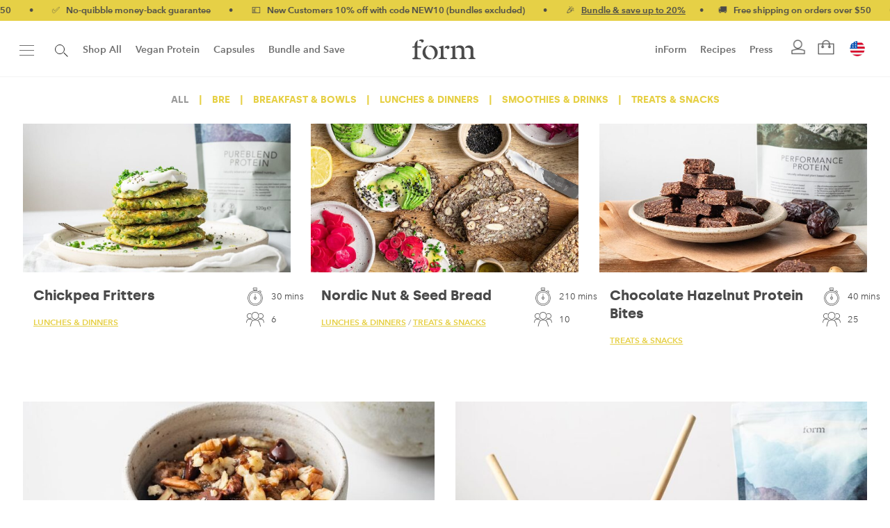

--- FILE ---
content_type: text/html; charset=UTF-8
request_url: https://formnutrition.com/us/vegan-recipes/page/2/
body_size: 30577
content:
<!DOCTYPE html>

<html lang="en-US" class=" footer-sticky-1">
	
    <head>
        <meta charset="UTF-8">
        <meta name="viewport" content="width=device-width, initial-scale=1.0, maximum-scale=1.0, user-scalable=no">
		
                
        <link rel="profile" href="https://gmpg.org/xfn/11">
		
		<!-- Favicon -->
		<link href="https://formnutrition.com/us/wp-content/themes/form-child/assets/img/favicon.png" rel="shortcut icon">
        	
                <!-- FM - Google Tag Manager -->
        <script type="pmdelayedscript" data-cfasync="false" data-no-optimize="1" data-no-defer="1" data-no-minify="1">(function(w,d,s,l,i){w[l]=w[l]||[];w[l].push({'gtm.start':
        new Date().getTime(),event:'gtm.js'});var f=d.getElementsByTagName(s)[0],
        j=d.createElement(s),dl=l!='dataLayer'?'&l='+l:'';j.async=true;j.src=
        'https://www.googletagmanager.com/gtm.js?id='+i+dl;f.parentNode.insertBefore(j,f);
        })(window,document,'script','dataLayer','GTM-TZ2XMBK');</script>
        <!-- End Google Tag Manager -->
        		<meta name='robots' content='index, follow, max-image-preview:large, max-snippet:-1, max-video-preview:-1' />
	<style>img:is([sizes="auto" i], [sizes^="auto," i]) { contain-intrinsic-size: 3000px 1500px }</style>
	
	<!-- This site is optimized with the Yoast SEO Premium plugin v22.1 (Yoast SEO v26.1.1) - https://yoast.com/wordpress/plugins/seo/ -->
	<title>Recipes Archive - Page 2 of 15 - Form - US</title><link rel="preload" href="https://formnutrition.com/us/wp-content/uploads/sites/4/2019/12/form_logo-no-reg.svg" as="image" /><link rel="preload" href="https://formnutrition.com/us/wp-content/themes/form-child/assets/img/form_logo_w.svg" as="image" /><style id="perfmatters-used-css">@font-face{font-family:"sbfontello";src:url("https://formnutrition.com/us/wp-content/plugins/wpgens-refer-a-friend-premium/assets/css/../fonts/fontello.eot?75050836");src:url("https://formnutrition.com/us/wp-content/plugins/wpgens-refer-a-friend-premium/assets/css/../fonts/fontello.eot?75050836#iefix") format("embedded-opentype"),url("https://formnutrition.com/us/wp-content/plugins/wpgens-refer-a-friend-premium/assets/css/../fonts/fontello.woff?75050836") format("woff"),url("https://formnutrition.com/us/wp-content/plugins/wpgens-refer-a-friend-premium/assets/css/../fonts/fontello.ttf?75050836") format("truetype"),url("https://formnutrition.com/us/wp-content/plugins/wpgens-refer-a-friend-premium/assets/css/../fonts/fontello.svg?75050836#fontello") format("svg");font-weight:normal;font-style:normal;}[class^='gens_raf']:before,[class*=' gens_raf']:before{font-family:"sbfontello";font-style:normal;font-weight:normal;display:inline-block;text-decoration:inherit;text-align:center;font-variant:normal;text-transform:none;-webkit-font-smoothing:antialiased;-moz-osx-font-smoothing:grayscale;}@font-face{font-family:"FontAwesomeSATT";src:url("https://formnutrition.com/us/wp-content/plugins/woocommerce-all-products-for-subscriptions/assets/css/frontend/../../fonts/fa-apfs.eot?v=2.2.0");src:url("https://formnutrition.com/us/wp-content/plugins/woocommerce-all-products-for-subscriptions/assets/css/frontend/../../fonts/fa-apfs.eot?#iefix&v=2.2.0") format("embedded-opentype"),url("https://formnutrition.com/us/wp-content/plugins/woocommerce-all-products-for-subscriptions/assets/css/frontend/../../fonts/fa-apfs.woff2?v=2.2.0") format("woff2"),url("https://formnutrition.com/us/wp-content/plugins/woocommerce-all-products-for-subscriptions/assets/css/frontend/../../fonts/fa-apfs.woff?v=2.2.0") format("woff"),url("https://formnutrition.com/us/wp-content/plugins/woocommerce-all-products-for-subscriptions/assets/css/frontend/../../fonts/fa-apfs.ttf?v=2.2.0") format("truetype"),url("https://formnutrition.com/us/wp-content/plugins/woocommerce-all-products-for-subscriptions/assets/css/frontend/../../fonts/fa-apfs.svg?v=2.2.0#fontawesomesatt") format("svg");font-weight:normal;font-style:normal;}.wcsatt-sub-discount{margin:0 .1em;}.single-product div.product .single_variation .wcsatt-options-prompt-label .price{display:inline-block !important;margin-bottom:0 !important;}.single-product div.product .single_variation ul.wcsatt-options-product .price{display:inline !important;margin-bottom:0 !important;}body.single-product.woocommerce div.product.elementor.has-subscription-plans form.cart:not(.grouped_form):not(.variations_form),body.single-product.woocommerce div.product.elementor.has-subscription-plans form.cart.variations_form,body.single-product.woocommerce div.product.elementor.has-subscription-plans form.cart div.woocommerce-variation-add-to-cart{display:block;}@font-face{font-family:"FontAwesomePB";src:url("https://formnutrition.com/us/wp-content/plugins/woocommerce-product-bundles/assets/css/frontend/../../fonts/fa-pb-615.eot");src:url("https://formnutrition.com/us/wp-content/plugins/woocommerce-product-bundles/assets/css/frontend/../../fonts/fa-pb-615.eot?#iefix") format("embedded-opentype"),url("https://formnutrition.com/us/wp-content/plugins/woocommerce-product-bundles/assets/css/frontend/../../fonts/fa-pb-615.woff2") format("woff2"),url("https://formnutrition.com/us/wp-content/plugins/woocommerce-product-bundles/assets/css/frontend/../../fonts/fa-pb-615.woff2") format("woff"),url("https://formnutrition.com/us/wp-content/plugins/woocommerce-product-bundles/assets/css/frontend/../../fonts/fa-pb-615.ttf") format("truetype"),url("https://formnutrition.com/us/wp-content/plugins/woocommerce-product-bundles/assets/css/frontend/../../fonts/fa-pb-615.svg#fapbregular") format("svg");font-weight:normal;font-style:normal;}@font-face{font-family:"FontAwesomePB";src:url("https://formnutrition.com/us/wp-content/plugins/woocommerce-product-bundles/assets/css/frontend/../../fonts/fa-pb-615.eot");src:url("https://formnutrition.com/us/wp-content/plugins/woocommerce-product-bundles/assets/css/frontend/../../fonts/fa-pb-615.eot?#iefix") format("embedded-opentype"),url("https://formnutrition.com/us/wp-content/plugins/woocommerce-product-bundles/assets/css/frontend/../../fonts/fa-pb-615.woff2") format("woff2"),url("https://formnutrition.com/us/wp-content/plugins/woocommerce-product-bundles/assets/css/frontend/../../fonts/fa-pb-615.woff2") format("woff"),url("https://formnutrition.com/us/wp-content/plugins/woocommerce-product-bundles/assets/css/frontend/../../fonts/fa-pb-615.ttf") format("truetype"),url("https://formnutrition.com/us/wp-content/plugins/woocommerce-product-bundles/assets/css/frontend/../../fonts/fa-pb-615.svg#fapbregular") format("svg");font-weight:normal;font-style:normal;}@keyframes spinner__animation{0%{animation-timing-function:cubic-bezier(.5856,.0703,.4143,.9297);transform:rotate(0deg);}to{transform:rotate(1turn);}}@keyframes loading__animation{to{transform:translateX(100%);}}@keyframes spinner__animation{0%{animation-timing-function:cubic-bezier(.5856,.0703,.4143,.9297);transform:rotate(0deg);}to{transform:rotate(1turn);}}@keyframes loading__animation{to{transform:translateX(100%);}}</style>
	<link rel="canonical" href="https://formnutrition.com/us/vegan-recipes/page/2/" />
	<link rel="prev" href="https://formnutrition.com/us/vegan-recipes/" />
	<link rel="next" href="https://formnutrition.com/us/vegan-recipes/page/3/" />
	<meta property="og:locale" content="en_US" />
	<meta property="og:type" content="website" />
	<meta property="og:title" content="Recipes Archive" />
	<meta property="og:url" content="https://formnutrition.com/us/vegan-recipes/" />
	<meta property="og:site_name" content="Form - US" />
	<meta property="og:image" content="https://formnutrition.com/us/wp-content/uploads/sites/4/2016/11/form_hero_web.jpg" />
	<meta property="og:image:width" content="1600" />
	<meta property="og:image:height" content="860" />
	<meta property="og:image:type" content="image/jpeg" />
	<meta name="twitter:card" content="summary_large_image" />
	<script type="application/ld+json" class="yoast-schema-graph">{"@context":"https://schema.org","@graph":[{"@type":"CollectionPage","@id":"https://formnutrition.com/us/vegan-recipes/","url":"https://formnutrition.com/us/vegan-recipes/page/2/","name":"Recipes Archive - Page 2 of 15 - Form - US","isPartOf":{"@id":"https://formnutrition.com/us/#website"},"primaryImageOfPage":{"@id":"https://formnutrition.com/us/vegan-recipes/page/2/#primaryimage"},"image":{"@id":"https://formnutrition.com/us/vegan-recipes/page/2/#primaryimage"},"thumbnailUrl":"https://formnutrition.com/us/wp-content/uploads/sites/4/2025/04/Form-Fritters.jpg","breadcrumb":{"@id":"https://formnutrition.com/us/vegan-recipes/page/2/#breadcrumb"},"inLanguage":"en-US"},{"@type":"ImageObject","inLanguage":"en-US","@id":"https://formnutrition.com/us/vegan-recipes/page/2/#primaryimage","url":"https://formnutrition.com/us/wp-content/uploads/sites/4/2025/04/Form-Fritters.jpg","contentUrl":"https://formnutrition.com/us/wp-content/uploads/sites/4/2025/04/Form-Fritters.jpg","width":1200,"height":800,"caption":"Form-Fritters"},{"@type":"BreadcrumbList","@id":"https://formnutrition.com/us/vegan-recipes/page/2/#breadcrumb","itemListElement":[{"@type":"ListItem","position":1,"name":"Home","item":"https://formnutrition.com/us/"},{"@type":"ListItem","position":2,"name":"Recipes"}]},{"@type":"WebSite","@id":"https://formnutrition.com/us/#website","url":"https://formnutrition.com/us/","name":"Form - US","description":"Plant Based Nutrition for Body and Mind","publisher":{"@id":"https://formnutrition.com/us/#organization"},"potentialAction":[{"@type":"SearchAction","target":{"@type":"EntryPoint","urlTemplate":"https://formnutrition.com/us/?s={search_term_string}"},"query-input":{"@type":"PropertyValueSpecification","valueRequired":true,"valueName":"search_term_string"}}],"inLanguage":"en-US"},{"@type":"Organization","@id":"https://formnutrition.com/us/#organization","name":"Form","url":"https://formnutrition.com/us/","logo":{"@type":"ImageObject","inLanguage":"en-US","@id":"https://formnutrition.com/us/#/schema/logo/image/","url":"https://formnutrition.com/us/wp-content/uploads/sites/4/2016/11/form_logo.png","contentUrl":"https://formnutrition.com/us/wp-content/uploads/sites/4/2016/11/form_logo.png","width":158,"height":52,"caption":"Form"},"image":{"@id":"https://formnutrition.com/us/#/schema/logo/image/"}}]}</script>
	<!-- / Yoast SEO Premium plugin. -->


<link rel='dns-prefetch' href='//www.dwin1.com' />
<link rel='dns-prefetch' href='//admin.revenuehunt.com' />


<link rel="alternate" type="application/rss+xml" title="Form - US &raquo; Feed" href="https://formnutrition.com/us/feed/" />
<link rel="alternate" type="application/rss+xml" title="Form - US &raquo; Comments Feed" href="https://formnutrition.com/us/comments/feed/" />
<link rel="alternate" type="application/rss+xml" title="Form - US &raquo; Recipes Feed" href="https://formnutrition.com/us/vegan-recipes/feed/" />

<link rel="alternate" href="https://formnutrition.com/us/vegan-recipes/page/2/" hreflang="x-default">
<link rel="alternate" href="https://formnutrition.com/us/vegan-recipes/page/2/" hreflang="en">
<link rel="alternate" href="https://formnutrition.com/us/vegan-recipes/page/2/" hreflang="en-us">
<link rel="alternate" href="https://formnutrition.com/vegan-recipes/page/2/" hreflang="en-gb"><link rel="preload" href="https://formnutrition.com/us/wp-content/themes/form-child/assets/fonts/silka-regular-webfont.woff2" as="font" type="font/woff2" crossorigin>
<link rel="preload" href="https://formnutrition.com/us/wp-content/themes/form-child/assets/fonts/silka-medium-webfont.woff2" as="font" type="font/woff2" crossorigin>
<link rel="preload" href="https://formnutrition.com/us/wp-content/themes/form-child/assets/fonts/silka-regular-webfont.woff2" as="font" type="font/woff2" crossorigin>
<link rel="preload" href="https://formnutrition.com/us/wp-content/themes/form-child/assets/fonts/silka-medium-webfont.woff2" as="font" type="font/woff2" crossorigin>
<link rel="preload" href="https://formnutrition.com/us/wp-content/themes/form-child/assets/fonts/silka-semibold-webfont.woff2" as="font" type="font/woff2" crossorigin>
<link rel="preload" href="https://formnutrition.com/us/wp-content/themes/form-child/assets/fonts/silka-bold-webfont.woff2" as="font" type="font/woff2" crossorigin>
<link rel="preload" href="https://formnutrition.com/us/wp-content/themes/form-child/assets/fonts/aad99a1f-7917-4dd6-bbb5-b07cedbff64f.woff2" as="font" type="font/woff2" crossorigin>
<link rel="preload" href="https://formnutrition.com/us/wp-content/themes/form-child/assets/fonts/2cd55546-ec00-4af9-aeca-4a3cd186da53.woff2" as="font" type="font/woff2" crossorigin>
<link rel="preload" href="https://formnutrition.com/us/wp-content/themes/form-child/assets/fonts/589f520d-e0dd-4be8-810b-253337737b36.woff2" as="font" type="font/woff2" crossorigin><link rel='stylesheet' id='wp-block-library-css' href='https://formnutrition.com/us/wp-includes/css/dist/block-library/style.min.css?ver=6.8.3' type='text/css' media='all' />
<style id='classic-theme-styles-inline-css' type='text/css'>
/*! This file is auto-generated */
.wp-block-button__link{color:#fff;background-color:#32373c;border-radius:9999px;box-shadow:none;text-decoration:none;padding:calc(.667em + 2px) calc(1.333em + 2px);font-size:1.125em}.wp-block-file__button{background:#32373c;color:#fff;text-decoration:none}
</style>
<style id='global-styles-inline-css' type='text/css'>
:root{--wp--preset--aspect-ratio--square: 1;--wp--preset--aspect-ratio--4-3: 4/3;--wp--preset--aspect-ratio--3-4: 3/4;--wp--preset--aspect-ratio--3-2: 3/2;--wp--preset--aspect-ratio--2-3: 2/3;--wp--preset--aspect-ratio--16-9: 16/9;--wp--preset--aspect-ratio--9-16: 9/16;--wp--preset--color--black: #000000;--wp--preset--color--cyan-bluish-gray: #abb8c3;--wp--preset--color--white: #ffffff;--wp--preset--color--pale-pink: #f78da7;--wp--preset--color--vivid-red: #cf2e2e;--wp--preset--color--luminous-vivid-orange: #ff6900;--wp--preset--color--luminous-vivid-amber: #fcb900;--wp--preset--color--light-green-cyan: #7bdcb5;--wp--preset--color--vivid-green-cyan: #00d084;--wp--preset--color--pale-cyan-blue: #8ed1fc;--wp--preset--color--vivid-cyan-blue: #0693e3;--wp--preset--color--vivid-purple: #9b51e0;--wp--preset--gradient--vivid-cyan-blue-to-vivid-purple: linear-gradient(135deg,rgba(6,147,227,1) 0%,rgb(155,81,224) 100%);--wp--preset--gradient--light-green-cyan-to-vivid-green-cyan: linear-gradient(135deg,rgb(122,220,180) 0%,rgb(0,208,130) 100%);--wp--preset--gradient--luminous-vivid-amber-to-luminous-vivid-orange: linear-gradient(135deg,rgba(252,185,0,1) 0%,rgba(255,105,0,1) 100%);--wp--preset--gradient--luminous-vivid-orange-to-vivid-red: linear-gradient(135deg,rgba(255,105,0,1) 0%,rgb(207,46,46) 100%);--wp--preset--gradient--very-light-gray-to-cyan-bluish-gray: linear-gradient(135deg,rgb(238,238,238) 0%,rgb(169,184,195) 100%);--wp--preset--gradient--cool-to-warm-spectrum: linear-gradient(135deg,rgb(74,234,220) 0%,rgb(151,120,209) 20%,rgb(207,42,186) 40%,rgb(238,44,130) 60%,rgb(251,105,98) 80%,rgb(254,248,76) 100%);--wp--preset--gradient--blush-light-purple: linear-gradient(135deg,rgb(255,206,236) 0%,rgb(152,150,240) 100%);--wp--preset--gradient--blush-bordeaux: linear-gradient(135deg,rgb(254,205,165) 0%,rgb(254,45,45) 50%,rgb(107,0,62) 100%);--wp--preset--gradient--luminous-dusk: linear-gradient(135deg,rgb(255,203,112) 0%,rgb(199,81,192) 50%,rgb(65,88,208) 100%);--wp--preset--gradient--pale-ocean: linear-gradient(135deg,rgb(255,245,203) 0%,rgb(182,227,212) 50%,rgb(51,167,181) 100%);--wp--preset--gradient--electric-grass: linear-gradient(135deg,rgb(202,248,128) 0%,rgb(113,206,126) 100%);--wp--preset--gradient--midnight: linear-gradient(135deg,rgb(2,3,129) 0%,rgb(40,116,252) 100%);--wp--preset--font-size--small: 13px;--wp--preset--font-size--medium: 20px;--wp--preset--font-size--large: 36px;--wp--preset--font-size--x-large: 42px;--wp--preset--spacing--20: 0.44rem;--wp--preset--spacing--30: 0.67rem;--wp--preset--spacing--40: 1rem;--wp--preset--spacing--50: 1.5rem;--wp--preset--spacing--60: 2.25rem;--wp--preset--spacing--70: 3.38rem;--wp--preset--spacing--80: 5.06rem;--wp--preset--shadow--natural: 6px 6px 9px rgba(0, 0, 0, 0.2);--wp--preset--shadow--deep: 12px 12px 50px rgba(0, 0, 0, 0.4);--wp--preset--shadow--sharp: 6px 6px 0px rgba(0, 0, 0, 0.2);--wp--preset--shadow--outlined: 6px 6px 0px -3px rgba(255, 255, 255, 1), 6px 6px rgba(0, 0, 0, 1);--wp--preset--shadow--crisp: 6px 6px 0px rgba(0, 0, 0, 1);}:where(.is-layout-flex){gap: 0.5em;}:where(.is-layout-grid){gap: 0.5em;}body .is-layout-flex{display: flex;}.is-layout-flex{flex-wrap: wrap;align-items: center;}.is-layout-flex > :is(*, div){margin: 0;}body .is-layout-grid{display: grid;}.is-layout-grid > :is(*, div){margin: 0;}:where(.wp-block-columns.is-layout-flex){gap: 2em;}:where(.wp-block-columns.is-layout-grid){gap: 2em;}:where(.wp-block-post-template.is-layout-flex){gap: 1.25em;}:where(.wp-block-post-template.is-layout-grid){gap: 1.25em;}.has-black-color{color: var(--wp--preset--color--black) !important;}.has-cyan-bluish-gray-color{color: var(--wp--preset--color--cyan-bluish-gray) !important;}.has-white-color{color: var(--wp--preset--color--white) !important;}.has-pale-pink-color{color: var(--wp--preset--color--pale-pink) !important;}.has-vivid-red-color{color: var(--wp--preset--color--vivid-red) !important;}.has-luminous-vivid-orange-color{color: var(--wp--preset--color--luminous-vivid-orange) !important;}.has-luminous-vivid-amber-color{color: var(--wp--preset--color--luminous-vivid-amber) !important;}.has-light-green-cyan-color{color: var(--wp--preset--color--light-green-cyan) !important;}.has-vivid-green-cyan-color{color: var(--wp--preset--color--vivid-green-cyan) !important;}.has-pale-cyan-blue-color{color: var(--wp--preset--color--pale-cyan-blue) !important;}.has-vivid-cyan-blue-color{color: var(--wp--preset--color--vivid-cyan-blue) !important;}.has-vivid-purple-color{color: var(--wp--preset--color--vivid-purple) !important;}.has-black-background-color{background-color: var(--wp--preset--color--black) !important;}.has-cyan-bluish-gray-background-color{background-color: var(--wp--preset--color--cyan-bluish-gray) !important;}.has-white-background-color{background-color: var(--wp--preset--color--white) !important;}.has-pale-pink-background-color{background-color: var(--wp--preset--color--pale-pink) !important;}.has-vivid-red-background-color{background-color: var(--wp--preset--color--vivid-red) !important;}.has-luminous-vivid-orange-background-color{background-color: var(--wp--preset--color--luminous-vivid-orange) !important;}.has-luminous-vivid-amber-background-color{background-color: var(--wp--preset--color--luminous-vivid-amber) !important;}.has-light-green-cyan-background-color{background-color: var(--wp--preset--color--light-green-cyan) !important;}.has-vivid-green-cyan-background-color{background-color: var(--wp--preset--color--vivid-green-cyan) !important;}.has-pale-cyan-blue-background-color{background-color: var(--wp--preset--color--pale-cyan-blue) !important;}.has-vivid-cyan-blue-background-color{background-color: var(--wp--preset--color--vivid-cyan-blue) !important;}.has-vivid-purple-background-color{background-color: var(--wp--preset--color--vivid-purple) !important;}.has-black-border-color{border-color: var(--wp--preset--color--black) !important;}.has-cyan-bluish-gray-border-color{border-color: var(--wp--preset--color--cyan-bluish-gray) !important;}.has-white-border-color{border-color: var(--wp--preset--color--white) !important;}.has-pale-pink-border-color{border-color: var(--wp--preset--color--pale-pink) !important;}.has-vivid-red-border-color{border-color: var(--wp--preset--color--vivid-red) !important;}.has-luminous-vivid-orange-border-color{border-color: var(--wp--preset--color--luminous-vivid-orange) !important;}.has-luminous-vivid-amber-border-color{border-color: var(--wp--preset--color--luminous-vivid-amber) !important;}.has-light-green-cyan-border-color{border-color: var(--wp--preset--color--light-green-cyan) !important;}.has-vivid-green-cyan-border-color{border-color: var(--wp--preset--color--vivid-green-cyan) !important;}.has-pale-cyan-blue-border-color{border-color: var(--wp--preset--color--pale-cyan-blue) !important;}.has-vivid-cyan-blue-border-color{border-color: var(--wp--preset--color--vivid-cyan-blue) !important;}.has-vivid-purple-border-color{border-color: var(--wp--preset--color--vivid-purple) !important;}.has-vivid-cyan-blue-to-vivid-purple-gradient-background{background: var(--wp--preset--gradient--vivid-cyan-blue-to-vivid-purple) !important;}.has-light-green-cyan-to-vivid-green-cyan-gradient-background{background: var(--wp--preset--gradient--light-green-cyan-to-vivid-green-cyan) !important;}.has-luminous-vivid-amber-to-luminous-vivid-orange-gradient-background{background: var(--wp--preset--gradient--luminous-vivid-amber-to-luminous-vivid-orange) !important;}.has-luminous-vivid-orange-to-vivid-red-gradient-background{background: var(--wp--preset--gradient--luminous-vivid-orange-to-vivid-red) !important;}.has-very-light-gray-to-cyan-bluish-gray-gradient-background{background: var(--wp--preset--gradient--very-light-gray-to-cyan-bluish-gray) !important;}.has-cool-to-warm-spectrum-gradient-background{background: var(--wp--preset--gradient--cool-to-warm-spectrum) !important;}.has-blush-light-purple-gradient-background{background: var(--wp--preset--gradient--blush-light-purple) !important;}.has-blush-bordeaux-gradient-background{background: var(--wp--preset--gradient--blush-bordeaux) !important;}.has-luminous-dusk-gradient-background{background: var(--wp--preset--gradient--luminous-dusk) !important;}.has-pale-ocean-gradient-background{background: var(--wp--preset--gradient--pale-ocean) !important;}.has-electric-grass-gradient-background{background: var(--wp--preset--gradient--electric-grass) !important;}.has-midnight-gradient-background{background: var(--wp--preset--gradient--midnight) !important;}.has-small-font-size{font-size: var(--wp--preset--font-size--small) !important;}.has-medium-font-size{font-size: var(--wp--preset--font-size--medium) !important;}.has-large-font-size{font-size: var(--wp--preset--font-size--large) !important;}.has-x-large-font-size{font-size: var(--wp--preset--font-size--x-large) !important;}
:where(.wp-block-post-template.is-layout-flex){gap: 1.25em;}:where(.wp-block-post-template.is-layout-grid){gap: 1.25em;}
:where(.wp-block-columns.is-layout-flex){gap: 2em;}:where(.wp-block-columns.is-layout-grid){gap: 2em;}
:root :where(.wp-block-pullquote){font-size: 1.5em;line-height: 1.6;}
</style>
<link rel='stylesheet' id='gens-raf-css' data-pmdelayedstyle="https://formnutrition.com/us/wp-content/plugins/wpgens-refer-a-friend-premium/assets/css/gens-raf.css?ver=4.2.0" type='text/css' media='all' />
<link rel='stylesheet' id='mm_wcs_cancellations_public-css' data-pmdelayedstyle="https://formnutrition.com/us/wp-content/plugins/mm-wcs-cancellations/public/css/class-wcs-cancellations-public.css?ver=6.8.3" type='text/css' media='all' />
<link rel='stylesheet' id='metorik-css-css' data-pmdelayedstyle="https://formnutrition.com/us/wp-content/plugins/metorik-helper/assets/css/metorik.css?ver=2.0.10" type='text/css' media='all' />
<link rel='stylesheet' id='wc_cart_addons_styles-css' data-pmdelayedstyle="https://formnutrition.com/us/wp-content/plugins/woocommerce-cart-add-ons/assets/css/frontend.css?ver=2.0.0" type='text/css' media='all' />
<link rel='stylesheet' id='brands-styles-css' data-pmdelayedstyle="https://formnutrition.com/us/wp-content/plugins/woocommerce/assets/css/brands.css?ver=10.2.2" type='text/css' media='all' />
<link rel='stylesheet' id='wcsatt-css-css' data-pmdelayedstyle="https://formnutrition.com/us/wp-content/plugins/woocommerce-all-products-for-subscriptions/assets/css/frontend/woocommerce.css?ver=6.0.7" type='text/css' media='all' />
<link rel='stylesheet' id='redux-extendify-styles-css' href='https://formnutrition.com/us/wp-content/themes/form/includes/options/ReduxCore/assets/css/extendify-utilities.css?ver=4.4.15' type='text/css' media='all' />
<link rel='stylesheet' id='mm_wip_intl-phones-lib-css-css' data-pmdelayedstyle="https://formnutrition.com/us/wp-content/plugins/mm-intl-phone/assets/vendor/css/intlTelInput.min.css?ver=6.8.3" type='text/css' media='all' />
<link rel='stylesheet' id='mm_wip_css-style-css' data-pmdelayedstyle="https://formnutrition.com/us/wp-content/plugins/mm-intl-phone/assets/css/frontend.min.css?ver=1.0.0" type='text/css' media='all' />
<link rel='stylesheet' id='wc-pb-checkout-blocks-css' data-pmdelayedstyle="https://formnutrition.com/us/wp-content/plugins/woocommerce-product-bundles/assets/css/frontend/checkout-blocks.css?ver=8.5.2" type='text/css' media='all' />
<link rel='stylesheet' id='normalize-css' href='https://formnutrition.com/us/wp-content/themes/form/css/third-party/normalize.css?ver=3.0.2' type='text/css' media='all' />
<link rel='stylesheet' id='slick-slider-css' href='https://formnutrition.com/us/wp-content/themes/form/css/third-party/slick.css?ver=1.5.5' type='text/css' media='all' />
<link rel='stylesheet' id='slick-slider-theme-css' href='https://formnutrition.com/us/wp-content/themes/form/css/third-party/slick-theme.css?ver=1.5.5' type='text/css' media='all' />
<link rel='stylesheet' id='magnific-popup-css' href='https://formnutrition.com/us/wp-content/themes/form/css/third-party/magnific-popup.css?ver=0.9.7' type='text/css' media='all' />
<link rel='stylesheet' id='nm-grid-css' href='https://formnutrition.com/us/wp-content/themes/form/css/grid.css?ver=1.8.7.10' type='text/css' media='all' />
<link rel='stylesheet' id='selectod-css' href='https://formnutrition.com/us/wp-content/themes/form/css/third-party/selectod.css?ver=3.8.1' type='text/css' media='all' />
<link rel='stylesheet' id='nm-shop-css' href='https://formnutrition.com/us/wp-content/themes/form/css/shop.css?ver=1.8.7.10' type='text/css' media='all' />
<link rel='stylesheet' id='nm-icons-css' href='https://formnutrition.com/us/wp-content/themes/form/css/font-icons/theme-icons/theme-icons.css?ver=1.8.7.10' type='text/css' media='all' />
<link rel='stylesheet' id='nm-core-css' href='https://formnutrition.com/us/wp-content/themes/form/style.css?ver=1.8.7.10' type='text/css' media='all' />
<link rel='stylesheet' id='nm-elements-css' href='https://formnutrition.com/us/wp-content/themes/form/css/elements.css?ver=1.8.7.10' type='text/css' media='all' />
<link rel='stylesheet' id='wc-bundle-style-css' data-pmdelayedstyle="https://formnutrition.com/us/wp-content/plugins/woocommerce-product-bundles/assets/css/frontend/woocommerce.css?ver=8.5.2" type='text/css' media='all' />
<noscript></noscript><link rel='stylesheet' id='nm-child-theme-css' href='https://formnutrition.com/us/wp-content/themes/form-child/style.css?ver=1.4.7' type='text/css' media='all' />
<link rel='stylesheet' id='mm-custom-css' href='https://formnutrition.com/us/wp-content/themes/form-child/assets/css/custom.css?ver=1.4.7' type='text/css' media='all' />
<link rel='stylesheet' id='mm-icons-css' href='https://formnutrition.com/us/wp-content/themes/form-child/assets/css/icons.css?ver=1.4.7' type='text/css' media='all' />
<link rel='stylesheet' id='mm-aos-css' href='https://formnutrition.com/us/wp-content/themes/form-child/assets/css/aos.css?ver=2.3.1' type='text/css' media='all' />
<link rel='stylesheet' id='mm-gravity-css' href='https://formnutrition.com/us/wp-content/themes/form-child/assets/css/gf-custom.css?ver=1.4.7' type='text/css' media='all' />
<script type="text/javascript" id="refersion-wc-tracking-js-extra">
/* <![CDATA[ */
var rfsn_vars = {"public_key":"pub_40255dfdd0446f28e0e2","wp_version":"6.8.3","wc_version":"10.2.2","refersion_version":"5.0.0-rc1"};
/* ]]> */
</script>
<script type="text/javascript" src="https://formnutrition.com/us/wp-content/plugins/refersion-5/rfsn_v4_main.js?ver=4.0.0" id="refersion-wc-tracking-js"></script>
<script type="text/javascript" src="https://formnutrition.com/us/wp-includes/js/jquery/jquery.min.js?ver=3.7.1" id="jquery-core-js"></script>
<script type="text/javascript" src="https://formnutrition.com/us/wp-includes/js/jquery/jquery-migrate.min.js?ver=3.4.1" id="jquery-migrate-js"></script>
<script type="text/javascript" id="gens-raf-js-js-extra">
/* <![CDATA[ */
var gens_raf = {"cookieTime":"30","ajax_url":"https:\/\/formnutrition.com\/us\/wp-admin\/admin-ajax.php","success_msg":"Invitation has been sent!","modal":"","modal_delay":""};
/* ]]> */
</script>
<script type="pmdelayedscript" src="https://formnutrition.com/us/wp-content/plugins/wpgens-refer-a-friend-premium/assets/js/gens-raf-public.js?ver=4.2.0" id="gens-raf-js-js" data-perfmatters-type="text/javascript" data-cfasync="false" data-no-optimize="1" data-no-defer="1" data-no-minify="1"></script>
<script type="text/javascript" id="class-wcs-cancellations-public-js-extra">
/* <![CDATA[ */
var myAjax = {"ajaxurl":"https:\/\/formnutrition.com\/us\/wp-admin\/admin-ajax.php"};
/* ]]> */
</script>
<script type="pmdelayedscript" src="https://formnutrition.com/us/wp-content/plugins/mm-wcs-cancellations/public/js/class-wcs-cancellations-public.js?ver=10:23:41" id="class-wcs-cancellations-public-js" data-perfmatters-type="text/javascript" data-cfasync="false" data-no-optimize="1" data-no-defer="1" data-no-minify="1"></script>
<script type="text/javascript" src="https://formnutrition.com/us/wp-includes/js/dist/hooks.min.js?ver=4d63a3d491d11ffd8ac6" id="wp-hooks-js"></script>
<script type="text/javascript" id="wpm-js-extra">
/* <![CDATA[ */
var wpm = {"ajax_url":"https:\/\/formnutrition.com\/us\/wp-admin\/admin-ajax.php","root":"https:\/\/formnutrition.com\/us\/wp-json\/","nonce_wp_rest":"3569f65683","nonce_ajax":"4ce5923535"};
/* ]]> */
</script>
<script type="text/javascript" src="https://formnutrition.com/us/wp-content/plugins/woocommerce-pixel-manager/js/public/wpm-public__premium_only.p1.min.js?ver=1.49.2" id="wpm-js"></script>
<link rel="https://api.w.org/" href="https://formnutrition.com/us/wp-json/" /><link rel="EditURI" type="application/rsd+xml" title="RSD" href="https://formnutrition.com/us/xmlrpc.php?rsd" />
			<link rel='preconnect dns-prefetch' href='https://api.config-security.com/' crossorigin />
			<link rel='preconnect dns-prefetch' href='https://conf.config-security.com/' crossorigin />
<meta name="generator" content="Redux 4.4.15" />	<noscript><style>.woocommerce-product-gallery{ opacity: 1 !important; }</style></noscript>
	
<!-- START Pixel Manager Pro for WooCommerce -->

		<script>

			window.wpmDataLayer = window.wpmDataLayer || {};
			window.wpmDataLayer = Object.assign(window.wpmDataLayer, {"cart":{},"cart_item_keys":{},"version":{"number":"1.49.2","pro":true,"eligible_for_updates":true,"distro":"wcm","beta":false,"show":true},"pixels":{"google":{"linker":{"settings":null},"user_id":false,"ads":{"conversion_ids":{"AW-928986023":"0cV9COXMvY4YEKfn_LoD"},"dynamic_remarketing":{"status":true,"id_type":"post_id","send_events_with_parent_ids":true},"google_business_vertical":"retail","phone_conversion_number":"","phone_conversion_label":""},"analytics":{"ga4":{"measurement_id":"G-980DY8V86G","parameters":{},"mp_active":true,"debug_mode":false,"page_load_time_tracking":false},"id_type":"post_id"},"tag_id":"AW-928986023","tag_id_suppressed":[],"tag_gateway":{"measurement_path":""},"tcf_support":false,"consent_mode":{"is_active":false,"wait_for_update":500,"ads_data_redaction":false,"url_passthrough":true},"enhanced_conversions":{"is_active":true}},"facebook":{"pixel_id":"341223006238948","dynamic_remarketing":{"id_type":"post_id"},"capi":true,"advanced_matching":true,"exclusion_patterns":[],"fbevents_js_url":"https://connect.facebook.net/en_US/fbevents.js"},"tiktok":{"pixel_id":"C9221QQ8NA2MEC7820QG","dynamic_remarketing":{"id_type":"post_id"},"eapi":false,"advanced_matching":false}},"shop":{"list_name":"","list_id":"","page_type":"","currency":"USD","selectors":{"addToCart":[],"beginCheckout":[]},"order_duplication_prevention":true,"view_item_list_trigger":{"test_mode":false,"background_color":"green","opacity":0.5,"repeat":true,"timeout":1000,"threshold":0.8},"variations_output":true,"session_active":false},"page":{"id":435532,"title":"Chickpea Fritters","type":"eat","categories":[],"parent":{"id":0,"title":"Chickpea Fritters","type":"eat","categories":[]}},"general":{"user_logged_in":false,"scroll_tracking_thresholds":[],"page_id":435532,"exclude_domains":[],"server_2_server":{"active":true,"ip_exclude_list":[],"pageview_event_s2s":{"is_active":false,"pixels":["facebook"]}},"consent_management":{"explicit_consent":false},"lazy_load_pmw":false}});

		</script>

		
<!-- END Pixel Manager Pro for WooCommerce -->
<script type="text/javascript">
const setupRichpanelMessengerConfiguration = function (properties) {
	if (properties) {
		window.richpanelSettings = properties['data'];
	}
};

setupRichpanelMessengerConfiguration(null);

window.richpanel||(window.richpanel=[]),window.richpanel.q=[],mth=["track","debug","atr"],sk=function(e){return function(){a=Array.prototype.slice.call(arguments);a.unshift(e);window.richpanel.q.push(a)}};for(var i=0;mth.length>i;i++){window.richpanel[mth[i]]=sk(mth[i])}window.richpanel.load=function(e){var t=document,n=t.getElementsByTagName("script")[0],r=t.createElement("script");r.type="text/javascript";r.async=true;r.src="https://cdn.richpanel.com/js/tracking.js";n.parentNode.insertBefore(r,n)};
window.richpanel.ensure_rpuid = "";
const apiKey = "formnutrition9622";
window['appClientId']=apiKey;
richpanel.load(apiKey);
</script>
<script type="text/javascript">
						richpanel.track("page_view", [], null);
			</script>
<script type="pmdelayedscript" data-cfasync="false" data-no-optimize="1" data-no-defer="1" data-no-minify="1">function perfmatters_check_cart_fragments(){if(null!==document.getElementById("perfmatters-cart-fragments"))return!1;if(document.cookie.match("(^|;) ?woocommerce_cart_hash=([^;]*)(;|$)")){var e=document.createElement("script");e.id="perfmatters-cart-fragments",e.src="https://formnutrition.com/us/wp-content/plugins/woocommerce/assets/js/frontend/cart-fragments.min.js",e.async=!0,document.head.appendChild(e)}}perfmatters_check_cart_fragments(),document.addEventListener("click",function(){setTimeout(perfmatters_check_cart_fragments,1e3)});</script><style type="text/css" class="nm-custom-styles">.widget ul li a, body {     color: #4A4A4A; }  h1, h2, h3, h4, h5, h6 {     color: #4A4A4A; }  a, a.dark:hover, a.gray:hover, a.invert-color:hover, .nm-highlight-text, .nm-highlight-text h1, .nm-highlight-text h2, .nm-highlight-text h3, .nm-highlight-text h4, .nm-highlight-text h5, .nm-highlight-text h6, .nm-highlight-text p, .nm-menu-cart a .count, .nm-menu li.nm-menu-offscreen .nm-menu-cart-count, #nm-mobile-menu .nm-mobile-menu-cart a .count, .page-numbers li span.current, .nm-blog .sticky .nm-post-thumbnail:before, .nm-blog .category-sticky .nm-post-thumbnail:before, .nm-blog-categories ul li.current-cat a, .commentlist .comment .comment-text .meta time, .widget ul li.active, .widget ul li a:hover, .widget ul li a:focus, .widget ul li a.active, #wp-calendar tbody td a, .nm-banner-text .nm-banner-link:hover, .nm-banner.text-color-light .nm-banner-text .nm-banner-link:hover, .nm-portfolio-categories li.current a, .add_to_cart_inline ins, .woocommerce-breadcrumb a:hover, .products .price ins, .products .price ins .amount, .no-touch .nm-shop-loop-actions>a:hover, .nm-shop-menu ul li a:hover, .nm-shop-menu ul li.current-cat a, .nm-shop-menu ul li.active a, .nm-shop-heading span, .nm-single-product-menu a:hover, .woocommerce-product-gallery__trigger:hover, .woocommerce-product-gallery .flex-direction-nav a:hover, .product-summary .price .amount, .product-summary .price ins, .product .summary .price .amount, .nm-product-wishlist-button-wrap a.added:active, .nm-product-wishlist-button-wrap a.added:focus, .nm-product-wishlist-button-wrap a.added:hover, .nm-product-wishlist-button-wrap a.added, .woocommerce-tabs .tabs li a span, .product_meta a:hover, .star-rating span:before, .nm-order-view .commentlist li .comment-text .meta, .nm_widget_price_filter ul li.current, .widget_product_categories ul li.current-cat>a, .widget_layered_nav ul li.chosen a, .widget_layered_nav_filters ul li.chosen a, .product_list_widget li ins .amount, .woocommerce.widget_rating_filter .wc-layered-nav-rating.chosen>a, .nm-wishlist-button.added:active, .nm-wishlist-button.added:focus, .nm-wishlist-button.added:hover, .nm-wishlist-button.added, #nm-wishlist-empty .note i, .slick-prev:not(.slick-disabled):hover, .slick-next:not(.slick-disabled):hover, .pswp__button:hover {     color: #e6d046; }  .nm-blog-categories ul li.current-cat a, .nm-portfolio-categories li.current a, .woocommerce-product-gallery.pagination-enabled .flex-control-thumbs li img.flex-active, .widget_layered_nav ul li.chosen a, .widget_layered_nav_filters ul li.chosen a, .slick-dots li.slick-active button {     border-color: #e6d046; }  .blockUI.blockOverlay:after, .nm-loader:after, .nm-image-overlay:before, .nm-image-overlay:after, .gallery-icon:before, .gallery-icon:after, .widget_tag_cloud a:hover, .widget_product_tag_cloud a:hover, .nm-page-not-found-icon:before, .nm-page-not-found-icon:after, .demo_store, .nm-order-info mark, .nm-order-info .order-number, .nm-order-info .order-date, .nm-order-info .order-status {     background: #e6d046; }  @media all and (max-width:400px) {      .slick-dots li.slick-active button,     .woocommerce-product-gallery.pagination-enabled .flex-control-thumbs li img.flex-active {         background: #e6d046;     } }  .button, input[type=submit], .widget_tag_cloud a, .widget_product_tag_cloud a, .add_to_cart_inline .add_to_cart_button, #nm-shop-sidebar-popup-button {     color: #ffffff;     background-color: #282828; }  .button:hover, input[type=submit]:hover {     color: #ffffff; }  .product-summary .quantity .nm-qty-minus, .product-summary .quantity .nm-qty-plus {     color: #282828; }  .nm-page-wrap {     background-color: #ffffff; }  .nm-top-bar {     background: #282828; }  .nm-top-bar .nm-top-bar-text, .nm-top-bar .nm-top-bar-text a, .nm-top-bar .nm-menu>li>a, .nm-top-bar-social li i {     color: #eeeeee; }  .nm-header-placeholder {     height: 84px; }  .nm-header {     line-height: 50px;     padding-top: 17px;     padding-bottom: 17px;     background: #ffffff; }  .home .nm-header {     background: #ffffff; }  .header-search-open .nm-header, .mobile-menu-open .nm-header {     background: #ffffff !important; }  .header-on-scroll .nm-header, .home.header-transparency.header-on-scroll .nm-header {     background: #ffffff; }  .header-on-scroll .nm-header:not(.static-on-scroll) {     padding-top: 10px;     padding-bottom: 10px; }  .nm-header.stacked .nm-header-logo, .nm-header.stacked-centered .nm-header-logo {     padding-bottom: 0px; }  .nm-header-logo img {     height: 30px; }  @media all and (max-width:880px) {     .nm-header-placeholder {         height: 70px;     }      .nm-header {         line-height: 50px;         padding-top: 10px;         padding-bottom: 10px;     }      .nm-header.stacked .nm-header-logo,     .nm-header.stacked-centered .nm-header-logo {         padding-bottom: 0px;     }      .nm-header-logo img {         height: 30px;     } }  @media all and (max-width:400px) {     .nm-header-placeholder {         height: 70px;     }      .nm-header {         line-height: 50px;     }      .nm-header-logo img {         height: 20px;     } }  .nm-menu li a {     color: #707070; }  .nm-menu li a:hover {     color: #282828; }  .nm-menu ul.sub-menu {     background: #282828; }  .nm-menu ul.sub-menu li a {     color: #a0a0a0; }  .nm-menu ul.sub-menu li a:hover, .nm-menu ul.sub-menu li a .label, .nm-menu .megamenu>ul>li>a {     color: #eeeeee; }  .nm-menu-icon span {     background: #707070; }  #nm-mobile-menu {     background: #ffffff; }  #nm-mobile-menu li {     border-bottom-color: #eeeeee; }  #nm-mobile-menu a, #nm-mobile-menu ul li .nm-menu-toggle, #nm-mobile-menu .nm-mobile-menu-top .nm-mobile-menu-item-search input, #nm-mobile-menu .nm-mobile-menu-top .nm-mobile-menu-item-search span {     color: #555555; }  .no-touch #nm-mobile-menu a:hover, #nm-mobile-menu ul li.active>a, #nm-mobile-menu ul>li.active>.nm-menu-toggle:before, #nm-mobile-menu a .label {     color: #282828; }  #nm-mobile-menu ul ul {     border-top-color: #eeeeee; }  #nm-shop-search.nm-header-search {     top: 17px; }  .nm-footer-widgets {     background-color: #ffffff; }  .nm-footer-widgets, .nm-footer-widgets .widget ul li a, .nm-footer-widgets a {     color: #777777; }  .widget .nm-widget-title {     color: #282828; }  .nm-footer-widgets .widget ul li a:hover, .nm-footer-widgets a:hover {     color: #e6d046; }  .nm-footer-widgets .widget_tag_cloud a:hover, .nm-footer-widgets .widget_product_tag_cloud a:hover {     background: #e6d046; }  .nm-footer-bar {     color: #aaaaaa; }  .nm-footer-bar-inner {     background-color: #282828; }  .nm-footer-bar a {     color: #aaaaaa; }  .nm-footer-bar a:hover, .nm-footer-bar-social li i {     color: #eeeeee; }  .nm-footer-bar .menu>li {     border-bottom-color: #3a3a3a; }  #nm-shop-taxonomy-header.has-image {     height: 370px; }  @media all and (max-width:991px) {     #nm-shop-taxonomy-header.has-image {         height: 370px;     } }  @media all and (max-width:768px) {     #nm-shop-taxonomy-header.has-image {         height: 210px;     } }  .nm-shop-widget-scroll {     height: 145px; }  .onsale {     color: #373737;     background: #ffffff; }  #nm-shop-products-overlay {     background: #ffffff; }  .nm-single-product-bg {     background: #eeeeee; }  .nm-featured-video-icon {     color: #282828;     background: #ffffff; }  .nm-loader, .nm-shop-loop-thumbnail, .nm-shop-loop-thumbnail img {     background: none !important; }  .bundled_product_permalink {     display: none; }  .nm-shop-taxonomy-text .term-description {     padding-top: 30px; }  #contact-social .bcorp, #contact-social .coolbrands, #contact-social .oceanpositive {     display: none !important; }  .demo_store {     display: none !important; }  #nm-top-bar .demo_store {     display: block !important; }  body .nm-top-bar .demo_store {     padding: 0;     display: block;     background: #E6D046; }  body .nm-top-bar .demo_store a, body .nm-top-bar .demo_store p a {     color: #4A4A4A !important;     text-decoration: underline; }  body .nm-top-bar .demo_store a:hover, body .nm-top-bar .demo_store a:focus, body .nm-top-bar .demo_store p a:hover, body .nm-top-bar .demo_store p a:focus {     text-decoration: none; }  .woocommerce-store-notice__dismiss-link {     display: none !important; }  .nm-pswp-share-visible {     display: none !important; }  @media (min-width: 1020px) {      .related .large-block-grid-1>li,     .upsells .large-block-grid-1>li {         width: 33.33333%;         clear: none;     } }  .gens-raf-message {     background-color: #E6D046;     color: #4A4A4A;     background-color: #FFF;     color: #4A4A4A;     font-size: 16px;     border: none;     padding: 21px; }  .gens-raf-message .gens-ctc {     right: 10px;     top: 10px;     min-width: 130px; }  .gens-raf-message .gens-ctc, .gens-referral_share__email input[type='submit'] {     color: #4A4A4A !important;     padding: 16px 20px !important;     background: #E6D046 !important;     transition: all .2s ease;     border-radius: 0 !important;     text-transform: none !important;     letter-spacing: 0;     font-size: 14px;     line-height: 100%;     text-align: center; }  .gens-raf-message .gens-ctc:hover, .gens-raf-message .gens-ctc:focus, .gens-referral_share__email input[type='submit']:hover, .gens-referral_share__email input[type='submit']:focus {     background: #4A4A4A !important;     color: #FFF !important; }  .gens-referral_share a {     width: auto !important;     padding: 15px 20px !important;     margin-bottom: 20px; }  .gens-refer-a-friend--share-text, .gens-raf-mail-share, .gens-referral_share__email {     margin-bottom: 50px; }  .gens-referral_share__email {     margin-top: 20px; }  html .gens-referral_share__wa {     display: block !important; }  #gens-referral_share__email {     max-width: 800px; }  .gens-referral_share__email__inputs:not(:first-of-type) {     margin-top: 10px !important; }  .gens-referral_share__email input[type='email'], .gens-referral_share__email input[type='text'] {     color: #4A4A4A !important;     margin-bottom: 10px;     line-height: 1;     border: 1px solid #e7e7e7 !important;     background: #fff !important;     transition: all .2s ease; }  .gens-referral_share__email input[type='email']:hover, .gens-referral_share__email input[type='email']:focus, .gens-referral_share__email input[type='text']:hover, .gens-referral_share__email input[type='text']:focus {     border-color: #ccc !important; }  #js--gens-email-clone {     background: #4a4a4a;     bottom: 88px;     width: 30px;     height: 30px;     line-height: 28px; }  #js--gens-email-clone:hover, #js--gens-email-clone:focus {     background: #E6D046; }  .gens-referral_stats__title {     margin-bottom: 20px; }  .gens-referral_stats>div {     background-color: #757575;     color: #FFF;     font-size: 16px;     padding: 21px;     font-weight: normal !important; }  .gens-referral_stats div:first-child {     background: #FFF;     color: #4A4A4A; }  .gens-raf-mail-share {     background-color: #E6D046;     color: #4A4A4A;     font-size: 16px;     border: none;     padding: 21px;     text-align: center; }  @media screen and (max-width: 667px) {      .gens-raf-message,     .gens-raf-mail-share {         padding: 20px !important;     }      .gens-raf-message .gens-ctc {         display: block;         width: 100%;         position: relative;         margin: 10px;     }      .gens-referral_share a {         width: 100% !important;     }      .gens-referral_share__email input[type='email'],     .gens-referral_share__email input[type='text'] {         max-width: 100%;     }      #js--gens-email-clone {         right: 10px;     }      .gens-referral_stats>div {         display: block;         width: 100%;     } }  #wpfusion_field .optional {     display: none; }  #wpfusion_field {}  .form-hero.theme-grey, .form-hero.theme-grey .hero-title {     color: #4A4A4A; }  .form-hero.theme-dark, .form-hero.theme-dark .hero-title {     color: #282828; }  .nm-variation-row .sod_list span:first-of-type {     display: none; }  @media screen and (min-width:992px) {     .nm-wp-video-wrap {         padding-bottom: 56.5%;     } }  @media screen and (max-width:880px) {      #nm-header .nm-right-menu .nm-menu-cart,     #nm-header .nm-right-menu .nm-menu-account {         margin-top: 0;     } }  @media screen and (max-width: 550px) {}  .form-icon-link.subscription, .form-icon-link.sustainability {     display: none; }  .nm-footer:before {     background-image: url(https://formnutrition.com/us/wp-content/themes/form-child/assets/img/form_logo_w-no-reg.png); }  .woocommerce-checkout .no-po-boxes .woocommerce-input-wrapper:after {     content: "We’re sorry but our couriers are unable to ship to PO boxes, as well as APO, FPO and DPO addresses.";     display: block;     font-size: 12px;     margin-top: 8px; }  .woocommerce-checkout .no-po-boxes.woocommerce-invalid:after {     -webkit-transform: translateY(-30px);     transform: translateY(-30px); }  .woocommerce-checkout .no-po-boxes.woocommerce-invalid .woocommerce-input-wrapper:after {     -webkit-transform: translateY(15px);     transform: translateY(15px); }  .wcsatt-options-product-prompt, .wcsatt-options-prompt-text-label {     display: none; }  html #coupons_list {     margin-top: 40px; }  html #coupons_list h3 {     margin-bottom: 20px; }  html #sc-cc svg.w-6 {     width: 50px;     height: 50px;     padding: 0 10px 0 0; }  html #sc-cc .uppercase {     text-transform: initial !important; }  html #sc-cc .items-center {     align-items: initial; }  html #sc-cc .sc-coupon {     background: #FBFAFA !important;     border-color: #E5E5E5 !important;     padding: 15px !important;     font-size: 15px;     font-family: "silkasemibold", Helvetica, sans-heading !important;     text-transform: initial !important;     max-width: 360px; }  html #sc-cc .text-sm {     font-size: 15px;     line-height: 120%;     font-family: "silkabold", Helvetica, sans-heading !important; }  html #sc-cc .text-xs, html #sc-cc .font-mono {     font-size: 13px;     margin-top: 6px !important;     color: #4a4a4a !important;     line-height: 120%;     font-family: "silkasemibold", Helvetica, sans-heading !important; }  body .nm-top-bar.dark, body .nm-top-bar.dark .demo_store {     color: #4a4a4a;     background: #F7F7F7; }  body .nm-top-bar.dark {     padding: 8px 0; }  body .nm-top-bar.dark strong, body .nm-top-bar.dark code {     font-size: 13px;     font-family: "Avenir Next - Demi", Helvetica, sans-heading; }</style>
<style type="text/css" class="nm-translation-styles">.products li.outofstock .nm-shop-loop-thumbnail > a:after{content:"Out of stock";}.nm-validation-inline-notices .form-row.woocommerce-invalid-required-field:after{content:"Required field.";}</style>
		<style type="text/css" id="wp-custom-css">
			.nm-single-product .woocommerce-product-gallery {
    overflow: hidden;
}
.gallery-icon:before,
.gallery-icon:after {
	display: none !important;
}

.nm-single-product .woocommerce-product-gallery {
    overflow: hidden;
}		</style>
		<noscript><style>.perfmatters-lazy[data-src]{display:none !important;}</style></noscript><style>body .perfmatters-lazy-css-bg:not([data-ll-status=entered]),body .perfmatters-lazy-css-bg:not([data-ll-status=entered]) *,body .perfmatters-lazy-css-bg:not([data-ll-status=entered])::before,body .perfmatters-lazy-css-bg:not([data-ll-status=entered])::after{background-image:none!important;will-change:transform;transition:opacity 0.025s ease-in,transform 0.025s ease-in!important;}</style>        
        <!-- Start cookieyes banner --> <script id="cookieyes" type="text/javascript" src="https://cdn-cookieyes.com/client_data/301526bed034bbb3d711605a/script.js"></script> <!-- End cookieyes banner -->
        
	  </head>
    
	<body class="archive paged post-type-archive post-type-archive-eat paged-2 post-type-paged-2 wp-theme-form wp-child-theme-form-child  nm-page-load-transition-0 nm-preload has-top-bar header-fixed widget-panel-light header-mobile-default theme-form">

                <!-- FM - Google Tag Manager (noscript) -->
        <noscript><iframe src="https://www.googletagmanager.com/ns.html?id=GTM-TZ2XMBK"
        height="0" width="0" style="display:none;visibility:hidden"></iframe></noscript>
        <!-- End Google Tag Manager (noscript) -->
        
		       
                
        <!-- page overflow wrapper -->
        <div class="nm-page-overflow">
        
            <!-- page wrapper -->
            <div class="nm-page-wrap">
            
              <!-- top bar -->
              
                                <div id="nm-top-bar" class="nm-top-bar" data-aos="fade">
                    <p class="woocommerce-store-notice demo_store" data-notice-id="22abad527b428c4a1a68e733ba138224" style="">
                        <span>🚚 &nbsp; Free shipping on orders over $50 &nbsp; </span><span>•</span><span> &nbsp;  
✅ &nbsp; No-quibble money-back guarantee &nbsp; </span><span>•</span><span> &nbsp; 
💷 &nbsp; New Customers 10% off with code NEW10 (bundles excluded) &nbsp; </span><span>•</span><span> &nbsp;  
🎉 &nbsp; <a href="https://formnutrition.com/us/plant-based-nutrition/build-your-bundle/">Bundle &amp; save up to 20%</a></span><span>•</span>                    </p>              
                </div>
                                                            
                <div class="nm-page-wrap-inner">
                
                    <div id="nm-header-placeholder" class="nm-header-placeholder"></div>
                            
                    
<!-- header -->
<header id="nm-header" class="nm-header centered clear ">
    <div class="nm-header-inner">
        <div class="nm-row nm-row-full">
            
            
<div class="nm-header-logo">
  <a href="https://formnutrition.com/us/">
          <img data-perfmatters-preload src="https://formnutrition.com/us/wp-content/uploads/sites/4/2019/12/form_logo-no-reg.svg" class="nm-logo" alt="Form &#8211; US">
        <img data-perfmatters-preload src="https://formnutrition.com/us/wp-content/themes/form-child/assets/img/form_logo_w.svg" class="nm-logo-white d-none" alt="Form &#8211; US">
    <img src="data:image/svg+xml,%3Csvg%20xmlns=&#039;http://www.w3.org/2000/svg&#039;%20width=&#039;0&#039;%20height=&#039;0&#039;%20viewBox=&#039;0%200%200%200&#039;%3E%3C/svg%3E" class="nm-alt-logo perfmatters-lazy" alt="Form &#8211; US" data-src="https://formnutrition.com/us/wp-content/themes/form-child/assets/img/form_logo_alt.svg" /><noscript><img src="https://formnutrition.com/us/wp-content/themes/form-child/assets/img/form_logo_alt.svg" class="nm-alt-logo" alt="Form &#8211; US"></noscript>
  </a>
</div>

            <div class="nm-main-menu-wrap col-xs-6">
                                    <nav class="nm-main-menu">
                        <ul id="nm-main-menu-ul" class="nm-menu">
                            <li class="nm-menu-offscreen menu-item">
                                <a href="#" id="nm-mobile-menu-button" class="clicked">
                                    <div class="nm-menu-icon">
                                        <span class="line-1"></span><span class="line-2"></span><span class="line-3"></span>
                                    </div>
                                </a>
                            </li>
                            <li class="nm-menu-search menu-item">
                                <a href="#" id="nm-menu-search-btn">
                                    <div class="search-button center-position">
                                        <div class="search-icon"></div>
                                    </div>
                                </a>
                            </li>

                            <li id="menu-item-390430" class="menu-item menu-item-type-post_type menu-item-object-page menu-item-390430"><a href="https://formnutrition.com/us/plant-based-nutrition/">Shop All</a></li>
<li id="menu-item-350273" class="mm_mega mm_nav-protein menu-item menu-item-type-taxonomy menu-item-object-product_cat menu-item-350273"><a href="https://formnutrition.com/us/product-category/vegan-protein-powder/">Vegan Protein</a></li>
<li id="menu-item-350274" class="mm_mega mm_nav-nootropics menu-item menu-item-type-taxonomy menu-item-object-product_cat menu-item-350274"><a href="https://formnutrition.com/us/product-category/nootropics-supplements/">Capsules</a></li>
<li id="menu-item-412163" class="menu-item menu-item-type-custom menu-item-object-custom menu-item-412163"><a href="https://formnutrition.com/us/plant-based-nutrition/build-your-bundle/">Bundle and Save</a></li>
<li id="menu-item-449979" class="menu-item menu-item-type-post_type menu-item-object-product menu-item-449979"><a href="https://formnutrition.com/us/plant-based-nutrition/form-protein-bar/">Form Protein Bar <sup><span style="color: #E6D046">New!</span></sup></a></li>
                        </ul>
                    </nav>
                            </div>

            <div class="nm-right-menu-wrap col-xs-6">
                <nav class="nm-right-menu">
                    <ul id="nm-right-menu-ul" class="nm-menu">

                        <li id="menu-item-350261" class="menu-item menu-item-type-post_type menu-item-object-page current_page_parent menu-item-350261"><a href="https://formnutrition.com/us/inform/">inForm</a></li>
<li id="menu-item-350262" class="menu-item menu-item-type-post_type_archive menu-item-object-eat current-menu-item menu-item-350262"><a href="https://formnutrition.com/us/vegan-recipes/" aria-current="page">Recipes</a></li>
<li id="menu-item-350263" class="menu-item menu-item-type-post_type_archive menu-item-object-press menu-item-350263"><a href="https://formnutrition.com/us/press/">Press</a></li>
                            <li class="nm-menu-account menu-item">
                                <a href="https://formnutrition.com/us/my-account/" id="nm-menu-account-btn">Login</a>                            </li>
                                                    <li class="nm-menu-cart menu-item no-icon">
                                <a href="#" id="nm-menu-cart-btn">
                                    <span class="nm-menu-cart-title">Cart</span>                                    <span class="nm-menu-cart-count count nm-count-zero">0</span>                                </a>
                            </li>
                            <li class="locale menu-item px-0">
	                                
<div class="mm_country_switcher localeswitch dropdown" style="margin-top:-10px;">
	<div class="wrapper">
	<span class="flag_container main US "></span>
	<span class="locale_heading ml-3">Switch country</span>
	<span class="nm-font-chevron-down ml-1"></span>
	</div>
  <div class="dropdown-content">
		<a href="https://formnutrition.com/vegan-recipes/page/2/"><span class="flag_container GB icon mr-3"></span> UK/EU (£)</a>
		<a href="https://formnutrition.com/us/vegan-recipes/page/2/"><span class="flag_container US icon mr-3"></span> US ($)</a>
  </div>
</div>                            </li>
                                            </ul>
                </nav>
            </div>

                    </div>
    </div>

    
<div id="nm-shop-search" class="nm-shop-search nm-header-search nm-shop-search-ajax">
  <div class="nm-row">

    <div class="col-xs-12 col-sm-6 col-sm-offset-3" style="margin-top:80px;">
        <div class="section nm-shop-search-inner text-center" style="transition-delay:0.1s !important;">
            <div class="nm-shop-search-input-wrap">

							<input id="mm-inform-search" type="text" name="keyword" class="text-center" placeholder="Start typing to search…" onkeyup="mmFetchSearch()"></input>
	            <div id="search-tip"><span class="text-center small"><u>Enter</u> three or more characters to search</span></div>

            </div>
            <div id="nm-shop-search-notice"><span class="text-center">press <u>Enter</u> to search</span></div>
        </div>
    </div>

    <div class="col-xs-12 col-sm-12 text-center" style="margin-top:0">
			<div class="section suggest-results d-none1" style="transition-delay:0.2s !important;">
				<div class="uppercase bold results-title"><strong>RESULTS</strong></div>
					<ul id="datafetch" class="d-block">
					</ul>
			</div>
    </div>

    <div class="hidden-xs hidden-sm col-sm-12 text-center" style="margin-top:60px">
			<div class="section nm-blog-categories" style="transition-delay:0.3s !important;">
			  <div class="nm-row">
			    <div class="col-xs-12"><div class="nm-blog-categories-wrap  toggle-1"><ul class="nm-blog-categories-toggle"><li><a href="#" id="nm-blog-categories-toggle-link">Categories</a> <em class="count">7</em></li></ul><ul id="nm-blog-categories-list" class="nm-blog-categories-list list"><li class="current-cat"><a href="https://formnutrition.com/us/inform/">All</a></li><li><span>|</span><a href="https://formnutrition.com/us/inform/category/nutrition/">Nutrition</a></li><li><span>|</span><a href="https://formnutrition.com/us/inform/category/body/">Body</a></li><li><span>|</span><a href="https://formnutrition.com/us/inform/category/mind/">Mind</a></li><li><span>|</span><a href="https://formnutrition.com/us/inform/category/life/">Life</a></li><li><span>|</span><a href="https://formnutrition.com/us/inform/category/design/">Design</a></li><li><span>|</span><a href="https://formnutrition.com/us/inform/category/courses/">Courses</a></li><li><span>|</span><a href="https://formnutrition.com/us/inform/category/vegan-recipe-guides/">Recipe Guides</a></li></ul></div></div>
			  </div>
			</div>
    </div>

  </div>
</div>

    <progress value="0" class="flat">
        <div class="progress-container">
            <span class="progress-bar flat"></span>
        </div>
    </progress>

</header>


<!-- /header -->

  <div class="nm-blog-categories hidden-xs hidden-sm" data-aos="fade" data-aos-duration="400" data-aos-delay="0">
    <div class="nm-row">
      <div class="col-xs-12">
          <div class="nm-blog-categories-wrap  toggle-1"><ul id="nm-blog-categories-list" class="nm-blog-categories-list list"><li class="current-cat"><a href="https://formnutrition.com/us/vegan-recipes/">All</a></li><li><span>|</span><a href="https://formnutrition.com/us/vegan-recipes/cat/bre/">bre</a></li><li><span>|</span><a href="https://formnutrition.com/us/vegan-recipes/cat/breakfast-bowls/">Breakfast &amp; bowls</a></li><li><span>|</span><a href="https://formnutrition.com/us/vegan-recipes/cat/lunches-dinners/">Lunches &amp; dinners</a></li><li><span>|</span><a href="https://formnutrition.com/us/vegan-recipes/cat/smoothies-drinks/">Smoothies &amp; drinks</a></li><li><span>|</span><a href="https://formnutrition.com/us/vegan-recipes/cat/treats-snacks/">Treats &amp; snacks</a></li></ul></div>      </div>
    </div>
  </div>

  
	<!-- Content Form Grid template 2 -->
<div id="eat_grid">
	<div class="nm-row">
		<div class="nm_column col-xs-12 col-md-12">
			<ul id="nm-blog-grid-ul" class="small-block-grid-1 medium-block-grid-2 large-block-grid-2 form-grid-read eat">

				
					<li id="post-435532" class="post post-435532 eat type-eat status-publish has-post-thumbnail hentry eat_categories-lunches-dinners eat_tag-ingredient-mint eat_tag-product-pureblend" data-aos="fade">
													<div class="nm-post-thumbnail">
								<a href="https://formnutrition.com/us/vegan-recipes/chickpea-fritters/">
									<img width="720" height="400" src="https://formnutrition.com/us/wp-content/uploads/sites/4/2025/04/Form-Fritters-720x400.jpg" class="attachment-medium size-medium wp-post-image" alt="Form-Fritters" decoding="async" fetchpriority="high" />									<div class="nm-image-overlay"></div>
								</a>
							</div>
						
						<!-- <div class="nm-post-content"> -->

						<div class="eat-meta text-inner nm-row mt-4 px-sm-5 px-md-0 pt-2 mx-0">
							<div class="col-xs-8 col-sm-9 col-lg-10">
								<h3 class="nm-post-title px-0 mt-0 p-lg-0"><a href="https://formnutrition.com/us/vegan-recipes/chickpea-fritters/">Chickpea Fritters</a></h3>
								<div class="post-meta m-lg-0">
									<a href="https://formnutrition.com/us/vegan-recipes/cat/lunches-dinners/" rel="tag">Lunches &amp; dinners</a>								</div>
							</div>
							<div class="col-xs-4 col-sm-3 col-lg-2 px-lg-0">
								<ul class="eat-list"><li class="time"><span class="label"><i class="form-icon prep"></i></span><span class="value">30 mins</span></li><li class="serves mt-4"><span class="label"><i class="form-icon serves"></i></span><span class="value">6</span></li></li></ul>							</div>
						</div>

						<!-- </div> -->
					</li>

				
					<li id="post-435530" class="post post-435530 eat type-eat status-publish has-post-thumbnail hentry eat_categories-lunches-dinners eat_categories-treats-snacks eat_tag-ingredient-almonds eat_tag-ingredient-chia eat_tag-ingredient-flax-seed eat_tag-ingredient-hazelnuts eat_tag-ingredient-oats eat_tag-ingredient-pumpkin-seeds eat_tag-product-pureblend" data-aos="fade">
													<div class="nm-post-thumbnail">
								<a href="https://formnutrition.com/us/vegan-recipes/nordic-nut-seed-bread/">
									<img width="720" height="400" src="data:image/svg+xml,%3Csvg%20xmlns=&#039;http://www.w3.org/2000/svg&#039;%20width=&#039;720&#039;%20height=&#039;400&#039;%20viewBox=&#039;0%200%20720%20400&#039;%3E%3C/svg%3E" class="attachment-medium size-medium wp-post-image perfmatters-lazy" alt="Form-Nordic-Loaf" decoding="async" data-src="https://formnutrition.com/us/wp-content/uploads/sites/4/2025/04/Form-Nordic-Loaf-720x400.jpg" /><noscript><img width="720" height="400" src="https://formnutrition.com/us/wp-content/uploads/sites/4/2025/04/Form-Nordic-Loaf-720x400.jpg" class="attachment-medium size-medium wp-post-image" alt="Form-Nordic-Loaf" decoding="async" /></noscript>									<div class="nm-image-overlay"></div>
								</a>
							</div>
						
						<!-- <div class="nm-post-content"> -->

						<div class="eat-meta text-inner nm-row mt-4 px-sm-5 px-md-0 pt-2 mx-0">
							<div class="col-xs-8 col-sm-9 col-lg-10">
								<h3 class="nm-post-title px-0 mt-0 p-lg-0"><a href="https://formnutrition.com/us/vegan-recipes/nordic-nut-seed-bread/">Nordic Nut &amp; Seed Bread</a></h3>
								<div class="post-meta m-lg-0">
									<a href="https://formnutrition.com/us/vegan-recipes/cat/lunches-dinners/" rel="tag">Lunches &amp; dinners</a> / <a href="https://formnutrition.com/us/vegan-recipes/cat/treats-snacks/" rel="tag">Treats &amp; snacks</a>								</div>
							</div>
							<div class="col-xs-4 col-sm-3 col-lg-2 px-lg-0">
								<ul class="eat-list"><li class="time"><span class="label"><i class="form-icon prep"></i></span><span class="value">210 mins</span></li><li class="serves mt-4"><span class="label"><i class="form-icon serves"></i></span><span class="value">10</span></li></li></ul>							</div>
						</div>

						<!-- </div> -->
					</li>

				
					<li id="post-435528" class="post post-435528 eat type-eat status-publish has-post-thumbnail hentry eat_categories-treats-snacks eat_tag-ingredient-cacao-powder eat_tag-ingredient-dates eat_tag-ingredient-hazelnuts eat_tag-product-performance-chocolate-hazelnut" data-aos="fade">
													<div class="nm-post-thumbnail">
								<a href="https://formnutrition.com/us/vegan-recipes/chocolate-hazelnut-protein-bites/">
									<img width="720" height="400" src="data:image/svg+xml,%3Csvg%20xmlns=&#039;http://www.w3.org/2000/svg&#039;%20width=&#039;720&#039;%20height=&#039;400&#039;%20viewBox=&#039;0%200%20720%20400&#039;%3E%3C/svg%3E" class="attachment-medium size-medium wp-post-image perfmatters-lazy" alt="Form-Cacoa-&amp;-Hazelnut-Bites" decoding="async" data-src="https://formnutrition.com/us/wp-content/uploads/sites/4/2025/04/Form-Cacoa-Hazelnut-Bites-720x400.jpg" /><noscript><img width="720" height="400" src="https://formnutrition.com/us/wp-content/uploads/sites/4/2025/04/Form-Cacoa-Hazelnut-Bites-720x400.jpg" class="attachment-medium size-medium wp-post-image" alt="Form-Cacoa-&amp;-Hazelnut-Bites" decoding="async" /></noscript>									<div class="nm-image-overlay"></div>
								</a>
							</div>
						
						<!-- <div class="nm-post-content"> -->

						<div class="eat-meta text-inner nm-row mt-4 px-sm-5 px-md-0 pt-2 mx-0">
							<div class="col-xs-8 col-sm-9 col-lg-10">
								<h3 class="nm-post-title px-0 mt-0 p-lg-0"><a href="https://formnutrition.com/us/vegan-recipes/chocolate-hazelnut-protein-bites/">Chocolate Hazelnut Protein Bites</a></h3>
								<div class="post-meta m-lg-0">
									<a href="https://formnutrition.com/us/vegan-recipes/cat/treats-snacks/" rel="tag">Treats &amp; snacks</a>								</div>
							</div>
							<div class="col-xs-4 col-sm-3 col-lg-2 px-lg-0">
								<ul class="eat-list"><li class="time"><span class="label"><i class="form-icon prep"></i></span><span class="value">40 mins</span></li><li class="serves mt-4"><span class="label"><i class="form-icon serves"></i></span><span class="value">25</span></li></li></ul>							</div>
						</div>

						<!-- </div> -->
					</li>

				
					<li id="post-435526" class="post post-435526 eat type-eat status-publish has-post-thumbnail hentry eat_categories-breakfast-bowls eat_categories-treats-snacks eat_tag-featured eat_tag-ingredient-banana eat_tag-product-performance-chocolate-peanut" data-aos="fade">
													<div class="nm-post-thumbnail">
								<a href="https://formnutrition.com/us/vegan-recipes/single-serve-chocolate-peanut-mug-cake/">
									<img width="720" height="400" src="data:image/svg+xml,%3Csvg%20xmlns=&#039;http://www.w3.org/2000/svg&#039;%20width=&#039;720&#039;%20height=&#039;400&#039;%20viewBox=&#039;0%200%20720%20400&#039;%3E%3C/svg%3E" class="attachment-medium size-medium wp-post-image perfmatters-lazy" alt="Form-Mug-Cake" decoding="async" data-src="https://formnutrition.com/us/wp-content/uploads/sites/4/2025/04/Form-Mug-Cake-720x400.jpg" /><noscript><img width="720" height="400" src="https://formnutrition.com/us/wp-content/uploads/sites/4/2025/04/Form-Mug-Cake-720x400.jpg" class="attachment-medium size-medium wp-post-image" alt="Form-Mug-Cake" decoding="async" /></noscript>									<div class="nm-image-overlay"></div>
								</a>
							</div>
						
						<!-- <div class="nm-post-content"> -->

						<div class="eat-meta text-inner nm-row mt-4 px-sm-5 px-md-0 pt-2 mx-0">
							<div class="col-xs-8 col-sm-9 col-lg-10">
								<h3 class="nm-post-title px-0 mt-0 p-lg-0"><a href="https://formnutrition.com/us/vegan-recipes/single-serve-chocolate-peanut-mug-cake/">Single Serve Chocolate Peanut Mug Cake</a></h3>
								<div class="post-meta m-lg-0">
									<a href="https://formnutrition.com/us/vegan-recipes/cat/breakfast-bowls/" rel="tag">Breakfast &amp; bowls</a> / <a href="https://formnutrition.com/us/vegan-recipes/cat/treats-snacks/" rel="tag">Treats &amp; snacks</a>								</div>
							</div>
							<div class="col-xs-4 col-sm-3 col-lg-2 px-lg-0">
								<ul class="eat-list"><li class="time"><span class="label"><i class="form-icon prep"></i></span><span class="value">5 mins</span></li><li class="serves mt-4"><span class="label"><i class="form-icon serves"></i></span><span class="value">1</span></li></li></ul>							</div>
						</div>

						<!-- </div> -->
					</li>

				
					<li id="post-435524" class="post post-435524 eat type-eat status-publish has-post-thumbnail hentry eat_categories-smoothies-drinks eat_tag-ingredient-almond-butter eat_tag-ingredient-banana eat_tag-ingredient-strawberries eat_tag-product-pureblend" data-aos="fade">
													<div class="nm-post-thumbnail">
								<a href="https://formnutrition.com/us/vegan-recipes/strawberry-banana-almond-butter-shake/">
									<img width="720" height="400" src="data:image/svg+xml,%3Csvg%20xmlns=&#039;http://www.w3.org/2000/svg&#039;%20width=&#039;720&#039;%20height=&#039;400&#039;%20viewBox=&#039;0%200%20720%20400&#039;%3E%3C/svg%3E" class="attachment-medium size-medium wp-post-image perfmatters-lazy" alt="Form-Strawberry-Smoothie" decoding="async" data-src="https://formnutrition.com/us/wp-content/uploads/sites/4/2025/04/Form-Strawberry-Smoothie-720x400.jpg" /><noscript><img width="720" height="400" src="https://formnutrition.com/us/wp-content/uploads/sites/4/2025/04/Form-Strawberry-Smoothie-720x400.jpg" class="attachment-medium size-medium wp-post-image" alt="Form-Strawberry-Smoothie" decoding="async" /></noscript>									<div class="nm-image-overlay"></div>
								</a>
							</div>
						
						<!-- <div class="nm-post-content"> -->

						<div class="eat-meta text-inner nm-row mt-4 px-sm-5 px-md-0 pt-2 mx-0">
							<div class="col-xs-8 col-sm-9 col-lg-10">
								<h3 class="nm-post-title px-0 mt-0 p-lg-0"><a href="https://formnutrition.com/us/vegan-recipes/strawberry-banana-almond-butter-shake/">Strawberry Banana Almond Butter Shake</a></h3>
								<div class="post-meta m-lg-0">
									<a href="https://formnutrition.com/us/vegan-recipes/cat/smoothies-drinks/" rel="tag">Smoothies &amp; drinks</a>								</div>
							</div>
							<div class="col-xs-4 col-sm-3 col-lg-2 px-lg-0">
								<ul class="eat-list"><li class="time"><span class="label"><i class="form-icon prep"></i></span><span class="value">4 mins</span></li><li class="serves mt-4"><span class="label"><i class="form-icon serves"></i></span><span class="value">1</span></li></li></ul>							</div>
						</div>

						<!-- </div> -->
					</li>

				
					<li id="post-435522" class="post post-435522 eat type-eat status-publish has-post-thumbnail hentry eat_categories-lunches-dinners eat_tag-ingredient-tofu eat_tag-ingredient-tomato eat_tag-product-pureblend" data-aos="fade">
													<div class="nm-post-thumbnail">
								<a href="https://formnutrition.com/us/vegan-recipes/creamy-tomato-roasted-garlic-soup/">
									<img width="720" height="400" src="data:image/svg+xml,%3Csvg%20xmlns=&#039;http://www.w3.org/2000/svg&#039;%20width=&#039;720&#039;%20height=&#039;400&#039;%20viewBox=&#039;0%200%20720%20400&#039;%3E%3C/svg%3E" class="attachment-medium size-medium wp-post-image perfmatters-lazy" alt="Form-Tomato-Soup" decoding="async" data-src="https://formnutrition.com/us/wp-content/uploads/sites/4/2025/04/Form-Tomato-Soup-720x400.jpg" /><noscript><img width="720" height="400" src="https://formnutrition.com/us/wp-content/uploads/sites/4/2025/04/Form-Tomato-Soup-720x400.jpg" class="attachment-medium size-medium wp-post-image" alt="Form-Tomato-Soup" decoding="async" /></noscript>									<div class="nm-image-overlay"></div>
								</a>
							</div>
						
						<!-- <div class="nm-post-content"> -->

						<div class="eat-meta text-inner nm-row mt-4 px-sm-5 px-md-0 pt-2 mx-0">
							<div class="col-xs-8 col-sm-9 col-lg-10">
								<h3 class="nm-post-title px-0 mt-0 p-lg-0"><a href="https://formnutrition.com/us/vegan-recipes/creamy-tomato-roasted-garlic-soup/">Creamy Tomato &amp; Roasted Garlic Soup</a></h3>
								<div class="post-meta m-lg-0">
									<a href="https://formnutrition.com/us/vegan-recipes/cat/lunches-dinners/" rel="tag">Lunches &amp; dinners</a>								</div>
							</div>
							<div class="col-xs-4 col-sm-3 col-lg-2 px-lg-0">
								<ul class="eat-list"><li class="time"><span class="label"><i class="form-icon prep"></i></span><span class="value">60 mins</span></li><li class="serves mt-4"><span class="label"><i class="form-icon serves"></i></span><span class="value">6</span></li></li></ul>							</div>
						</div>

						<!-- </div> -->
					</li>

				
					<li id="post-435480" class="post post-435480 eat type-eat status-publish has-post-thumbnail hentry eat_categories-treats-snacks eat_tag-ingredient-cashew-nut eat_tag-ingredient-dates eat_tag-ingredient-raspberry eat_tag-product-performance-vanilla eat_tag-product-superblend-vanilla" data-aos="fade">
													<div class="nm-post-thumbnail">
								<a href="https://formnutrition.com/us/vegan-recipes/raspberry-coconut-protein-bites/">
									<img width="720" height="400" src="data:image/svg+xml,%3Csvg%20xmlns=&#039;http://www.w3.org/2000/svg&#039;%20width=&#039;720&#039;%20height=&#039;400&#039;%20viewBox=&#039;0%200%20720%20400&#039;%3E%3C/svg%3E" class="attachment-medium size-medium wp-post-image perfmatters-lazy" alt="Form-Cashew-Raspberry-protein-bites" decoding="async" data-src="https://formnutrition.com/us/wp-content/uploads/sites/4/2025/04/Form-Cashew-Raspberry-protein-bites-720x400.jpg" /><noscript><img width="720" height="400" src="https://formnutrition.com/us/wp-content/uploads/sites/4/2025/04/Form-Cashew-Raspberry-protein-bites-720x400.jpg" class="attachment-medium size-medium wp-post-image" alt="Form-Cashew-Raspberry-protein-bites" decoding="async" /></noscript>									<div class="nm-image-overlay"></div>
								</a>
							</div>
						
						<!-- <div class="nm-post-content"> -->

						<div class="eat-meta text-inner nm-row mt-4 px-sm-5 px-md-0 pt-2 mx-0">
							<div class="col-xs-8 col-sm-9 col-lg-10">
								<h3 class="nm-post-title px-0 mt-0 p-lg-0"><a href="https://formnutrition.com/us/vegan-recipes/raspberry-coconut-protein-bites/">Raspberry Coconut Protein Bites</a></h3>
								<div class="post-meta m-lg-0">
									<a href="https://formnutrition.com/us/vegan-recipes/cat/treats-snacks/" rel="tag">Treats &amp; snacks</a>								</div>
							</div>
							<div class="col-xs-4 col-sm-3 col-lg-2 px-lg-0">
								<ul class="eat-list"><li class="time"><span class="label"><i class="form-icon prep"></i></span><span class="value">40 mins</span></li><li class="serves mt-4"><span class="label"><i class="form-icon serves"></i></span><span class="value">25</span></li></li></ul>							</div>
						</div>

						<!-- </div> -->
					</li>

				
					<li id="post-435544" class="post post-435544 eat type-eat status-publish has-post-thumbnail hentry eat_categories-smoothies-drinks eat_tag-ingredient-almond-butter eat_tag-ingredient-banana eat_tag-product-performance-chocolate-hazelnut" data-aos="fade">
													<div class="nm-post-thumbnail">
								<a href="https://formnutrition.com/us/vegan-recipes/cacao-mushroom-smoothie/">
									<img width="720" height="400" src="data:image/svg+xml,%3Csvg%20xmlns=&#039;http://www.w3.org/2000/svg&#039;%20width=&#039;720&#039;%20height=&#039;400&#039;%20viewBox=&#039;0%200%20720%20400&#039;%3E%3C/svg%3E" class="attachment-medium size-medium wp-post-image perfmatters-lazy" alt="Form-Cacoa-Mushroom-smoothie" decoding="async" data-src="https://formnutrition.com/us/wp-content/uploads/sites/4/2025/04/Form-Cacoa-Mushroom-smoothie-720x400.jpg" /><noscript><img width="720" height="400" src="https://formnutrition.com/us/wp-content/uploads/sites/4/2025/04/Form-Cacoa-Mushroom-smoothie-720x400.jpg" class="attachment-medium size-medium wp-post-image" alt="Form-Cacoa-Mushroom-smoothie" decoding="async" /></noscript>									<div class="nm-image-overlay"></div>
								</a>
							</div>
						
						<!-- <div class="nm-post-content"> -->

						<div class="eat-meta text-inner nm-row mt-4 px-sm-5 px-md-0 pt-2 mx-0">
							<div class="col-xs-8 col-sm-9 col-lg-10">
								<h3 class="nm-post-title px-0 mt-0 p-lg-0"><a href="https://formnutrition.com/us/vegan-recipes/cacao-mushroom-smoothie/">Cacao Mushroom Smoothie</a></h3>
								<div class="post-meta m-lg-0">
									<a href="https://formnutrition.com/us/vegan-recipes/cat/smoothies-drinks/" rel="tag">Smoothies &amp; drinks</a>								</div>
							</div>
							<div class="col-xs-4 col-sm-3 col-lg-2 px-lg-0">
								<ul class="eat-list"><li class="time"><span class="label"><i class="form-icon prep"></i></span><span class="value">3 mins</span></li><li class="serves mt-4"><span class="label"><i class="form-icon serves"></i></span><span class="value">1</span></li></li></ul>							</div>
						</div>

						<!-- </div> -->
					</li>

				
					<li id="post-427876" class="post post-427876 eat type-eat status-publish has-post-thumbnail hentry eat_categories-treats-snacks eat_tag-ingredient-cacao-powder eat_tag-ingredient-coffee eat_tag-product-performance-tiramisu" data-aos="fade">
													<div class="nm-post-thumbnail">
								<a href="https://formnutrition.com/us/vegan-recipes/tiramisu-mug-cake/">
									<img width="720" height="400" src="data:image/svg+xml,%3Csvg%20xmlns=&#039;http://www.w3.org/2000/svg&#039;%20width=&#039;720&#039;%20height=&#039;400&#039;%20viewBox=&#039;0%200%20720%20400&#039;%3E%3C/svg%3E" class="attachment-medium size-medium wp-post-image perfmatters-lazy" alt="Performance-Mug-Cakes" decoding="async" data-src="https://formnutrition.com/us/wp-content/uploads/sites/4/2025/01/Performance-Mug-Cakes-720x400.jpg" /><noscript><img width="720" height="400" src="https://formnutrition.com/us/wp-content/uploads/sites/4/2025/01/Performance-Mug-Cakes-720x400.jpg" class="attachment-medium size-medium wp-post-image" alt="Performance-Mug-Cakes" decoding="async" /></noscript>									<div class="nm-image-overlay"></div>
								</a>
							</div>
						
						<!-- <div class="nm-post-content"> -->

						<div class="eat-meta text-inner nm-row mt-4 px-sm-5 px-md-0 pt-2 mx-0">
							<div class="col-xs-8 col-sm-9 col-lg-10">
								<h3 class="nm-post-title px-0 mt-0 p-lg-0"><a href="https://formnutrition.com/us/vegan-recipes/tiramisu-mug-cake/">Tiramisu Mug Cake</a></h3>
								<div class="post-meta m-lg-0">
									<a href="https://formnutrition.com/us/vegan-recipes/cat/treats-snacks/" rel="tag">Treats &amp; snacks</a>								</div>
							</div>
							<div class="col-xs-4 col-sm-3 col-lg-2 px-lg-0">
								<ul class="eat-list"><li class="time"><span class="label"><i class="form-icon prep"></i></span><span class="value">4 mins</span></li><li class="serves mt-4"><span class="label"><i class="form-icon serves"></i></span><span class="value">1</span></li></li></ul>							</div>
						</div>

						<!-- </div> -->
					</li>

				
					<li id="post-427874" class="post post-427874 eat type-eat status-publish has-post-thumbnail hentry eat_categories-treats-snacks eat_tag-ingredient-dark-chocolate eat_tag-ingredient-peanut-butter eat_tag-product-performance-chocolate-peanut eat_tag-product-superblend-chocolate-peanut" data-aos="fade">
													<div class="nm-post-thumbnail">
								<a href="https://formnutrition.com/us/vegan-recipes/chocolate-peanut-butter-cups/">
									<img width="720" height="400" src="data:image/svg+xml,%3Csvg%20xmlns=&#039;http://www.w3.org/2000/svg&#039;%20width=&#039;720&#039;%20height=&#039;400&#039;%20viewBox=&#039;0%200%20720%20400&#039;%3E%3C/svg%3E" class="attachment-medium size-medium wp-post-image perfmatters-lazy" alt="Form-Peanut-Butter-Cups-recipe" decoding="async" data-src="https://formnutrition.com/us/wp-content/uploads/sites/4/2024/10/Form-Peanut-Butter-Cups-recipe-720x400.jpg" /><noscript><img width="720" height="400" src="https://formnutrition.com/us/wp-content/uploads/sites/4/2024/10/Form-Peanut-Butter-Cups-recipe-720x400.jpg" class="attachment-medium size-medium wp-post-image" alt="Form-Peanut-Butter-Cups-recipe" decoding="async" /></noscript>									<div class="nm-image-overlay"></div>
								</a>
							</div>
						
						<!-- <div class="nm-post-content"> -->

						<div class="eat-meta text-inner nm-row mt-4 px-sm-5 px-md-0 pt-2 mx-0">
							<div class="col-xs-8 col-sm-9 col-lg-10">
								<h3 class="nm-post-title px-0 mt-0 p-lg-0"><a href="https://formnutrition.com/us/vegan-recipes/chocolate-peanut-butter-cups/">Chocolate Peanut Butter Cups</a></h3>
								<div class="post-meta m-lg-0">
									<a href="https://formnutrition.com/us/vegan-recipes/cat/treats-snacks/" rel="tag">Treats &amp; snacks</a>								</div>
							</div>
							<div class="col-xs-4 col-sm-3 col-lg-2 px-lg-0">
								<ul class="eat-list"><li class="time"><span class="label"><i class="form-icon prep"></i></span><span class="value">70 mins</span></li><li class="serves mt-4"><span class="label"><i class="form-icon serves"></i></span><span class="value">24</span></li></li></ul>							</div>
						</div>

						<!-- </div> -->
					</li>

				
					<li id="post-427872" class="post post-427872 eat type-eat status-publish has-post-thumbnail hentry eat_categories-smoothies-drinks eat_tag-ingredient-blueberries eat_tag-ingredient-chia eat_tag-ingredient-dates eat_tag-product-pureblend" data-aos="fade">
													<div class="nm-post-thumbnail">
								<a href="https://formnutrition.com/us/vegan-recipes/blueberry-chia-smoothie/">
									<img width="720" height="400" src="data:image/svg+xml,%3Csvg%20xmlns=&#039;http://www.w3.org/2000/svg&#039;%20width=&#039;720&#039;%20height=&#039;400&#039;%20viewBox=&#039;0%200%20720%20400&#039;%3E%3C/svg%3E" class="attachment-medium size-medium wp-post-image perfmatters-lazy" alt="Form-Blueberry-smoothie-recipe" decoding="async" data-src="https://formnutrition.com/us/wp-content/uploads/sites/4/2024/10/Form-Blueberry-smoothie-recipe-720x400.jpg" /><noscript><img width="720" height="400" src="https://formnutrition.com/us/wp-content/uploads/sites/4/2024/10/Form-Blueberry-smoothie-recipe-720x400.jpg" class="attachment-medium size-medium wp-post-image" alt="Form-Blueberry-smoothie-recipe" decoding="async" /></noscript>									<div class="nm-image-overlay"></div>
								</a>
							</div>
						
						<!-- <div class="nm-post-content"> -->

						<div class="eat-meta text-inner nm-row mt-4 px-sm-5 px-md-0 pt-2 mx-0">
							<div class="col-xs-8 col-sm-9 col-lg-10">
								<h3 class="nm-post-title px-0 mt-0 p-lg-0"><a href="https://formnutrition.com/us/vegan-recipes/blueberry-chia-smoothie/">Blueberry Chia Smoothie</a></h3>
								<div class="post-meta m-lg-0">
									<a href="https://formnutrition.com/us/vegan-recipes/cat/smoothies-drinks/" rel="tag">Smoothies &amp; drinks</a>								</div>
							</div>
							<div class="col-xs-4 col-sm-3 col-lg-2 px-lg-0">
								<ul class="eat-list"><li class="time"><span class="label"><i class="form-icon prep"></i></span><span class="value">4 mins</span></li><li class="serves mt-4"><span class="label"><i class="form-icon serves"></i></span><span class="value">1</span></li></li></ul>							</div>
						</div>

						<!-- </div> -->
					</li>

				
					<li id="post-427870" class="post post-427870 eat type-eat status-publish has-post-thumbnail hentry eat_categories-treats-snacks eat_tag-ingredient-blueberries eat_tag-ingredient-lemon eat_tag-product-performance-vanilla eat_tag-product-superblend-vanilla" data-aos="fade">
													<div class="nm-post-thumbnail">
								<a href="https://formnutrition.com/us/vegan-recipes/blueberry-lemon-muffins/">
									<img width="720" height="400" src="data:image/svg+xml,%3Csvg%20xmlns=&#039;http://www.w3.org/2000/svg&#039;%20width=&#039;720&#039;%20height=&#039;400&#039;%20viewBox=&#039;0%200%20720%20400&#039;%3E%3C/svg%3E" class="attachment-medium size-medium wp-post-image perfmatters-lazy" alt="Form-Blueberry-Muffins-recipe" decoding="async" data-src="https://formnutrition.com/us/wp-content/uploads/sites/4/2024/10/Form-Blueberry-Muffins-recipe-720x400.jpg" /><noscript><img width="720" height="400" src="https://formnutrition.com/us/wp-content/uploads/sites/4/2024/10/Form-Blueberry-Muffins-recipe-720x400.jpg" class="attachment-medium size-medium wp-post-image" alt="Form-Blueberry-Muffins-recipe" decoding="async" /></noscript>									<div class="nm-image-overlay"></div>
								</a>
							</div>
						
						<!-- <div class="nm-post-content"> -->

						<div class="eat-meta text-inner nm-row mt-4 px-sm-5 px-md-0 pt-2 mx-0">
							<div class="col-xs-8 col-sm-9 col-lg-10">
								<h3 class="nm-post-title px-0 mt-0 p-lg-0"><a href="https://formnutrition.com/us/vegan-recipes/blueberry-lemon-muffins/">Blueberry Lemon Poppy Seed Muffins</a></h3>
								<div class="post-meta m-lg-0">
									<a href="https://formnutrition.com/us/vegan-recipes/cat/treats-snacks/" rel="tag">Treats &amp; snacks</a>								</div>
							</div>
							<div class="col-xs-4 col-sm-3 col-lg-2 px-lg-0">
								<ul class="eat-list"><li class="time"><span class="label"><i class="form-icon prep"></i></span><span class="value">35 mins</span></li><li class="serves mt-4"><span class="label"><i class="form-icon serves"></i></span><span class="value">12</span></li></li></ul>							</div>
						</div>

						<!-- </div> -->
					</li>

				
					<li id="post-427868" class="post post-427868 eat type-eat status-publish has-post-thumbnail hentry eat_categories-smoothies-drinks eat_tag-ingedient-beetroot eat_tag-ingredient-banana eat_tag-ingredient-cacao-powder eat_tag-product-performance-vanilla eat_tag-product-pureblend eat_tag-product-superblend-vanilla" data-aos="fade">
													<div class="nm-post-thumbnail">
								<a href="https://formnutrition.com/us/vegan-recipes/red-velvet-smoothie/">
									<img width="720" height="400" src="data:image/svg+xml,%3Csvg%20xmlns=&#039;http://www.w3.org/2000/svg&#039;%20width=&#039;720&#039;%20height=&#039;400&#039;%20viewBox=&#039;0%200%20720%20400&#039;%3E%3C/svg%3E" class="attachment-medium size-medium wp-post-image perfmatters-lazy" alt="Form-Beetroot-smoothie-Recipe" decoding="async" data-src="https://formnutrition.com/us/wp-content/uploads/sites/4/2024/10/Form-Beetroot-smoothie-Recipe-720x400.jpg" /><noscript><img width="720" height="400" src="https://formnutrition.com/us/wp-content/uploads/sites/4/2024/10/Form-Beetroot-smoothie-Recipe-720x400.jpg" class="attachment-medium size-medium wp-post-image" alt="Form-Beetroot-smoothie-Recipe" decoding="async" /></noscript>									<div class="nm-image-overlay"></div>
								</a>
							</div>
						
						<!-- <div class="nm-post-content"> -->

						<div class="eat-meta text-inner nm-row mt-4 px-sm-5 px-md-0 pt-2 mx-0">
							<div class="col-xs-8 col-sm-9 col-lg-10">
								<h3 class="nm-post-title px-0 mt-0 p-lg-0"><a href="https://formnutrition.com/us/vegan-recipes/red-velvet-smoothie/">Red Velvet Smoothie</a></h3>
								<div class="post-meta m-lg-0">
									<a href="https://formnutrition.com/us/vegan-recipes/cat/smoothies-drinks/" rel="tag">Smoothies &amp; drinks</a>								</div>
							</div>
							<div class="col-xs-4 col-sm-3 col-lg-2 px-lg-0">
								<ul class="eat-list"><li class="time"><span class="label"><i class="form-icon prep"></i></span><span class="value">4 mins</span></li><li class="serves mt-4"><span class="label"><i class="form-icon serves"></i></span><span class="value">1</span></li></li></ul>							</div>
						</div>

						<!-- </div> -->
					</li>

				
					<li id="post-427866" class="post post-427866 eat type-eat status-publish has-post-thumbnail hentry eat_categories-breakfast-bowls eat_tag-featured eat_tag-ingredient-banana eat_tag-ingredient-cacao-powder eat_tag-ingredient-oats eat_tag-product-superblend-chocolate-salted-caramel" data-aos="fade">
													<div class="nm-post-thumbnail">
								<a href="https://formnutrition.com/us/vegan-recipes/chocolate-salted-caramel-pancakes/">
									<img width="720" height="400" src="data:image/svg+xml,%3Csvg%20xmlns=&#039;http://www.w3.org/2000/svg&#039;%20width=&#039;720&#039;%20height=&#039;400&#039;%20viewBox=&#039;0%200%20720%20400&#039;%3E%3C/svg%3E" class="attachment-medium size-medium wp-post-image perfmatters-lazy" alt="Form Chocolate Salted Caramel Pancakes" decoding="async" data-src="https://formnutrition.com/us/wp-content/uploads/sites/4/2024/10/Form-Pancakes-recipe-720x400.jpg" /><noscript><img width="720" height="400" src="https://formnutrition.com/us/wp-content/uploads/sites/4/2024/10/Form-Pancakes-recipe-720x400.jpg" class="attachment-medium size-medium wp-post-image" alt="Form Chocolate Salted Caramel Pancakes" decoding="async" /></noscript>									<div class="nm-image-overlay"></div>
								</a>
							</div>
						
						<!-- <div class="nm-post-content"> -->

						<div class="eat-meta text-inner nm-row mt-4 px-sm-5 px-md-0 pt-2 mx-0">
							<div class="col-xs-8 col-sm-9 col-lg-10">
								<h3 class="nm-post-title px-0 mt-0 p-lg-0"><a href="https://formnutrition.com/us/vegan-recipes/chocolate-salted-caramel-pancakes/">Chocolate Salted Caramel Pancakes</a></h3>
								<div class="post-meta m-lg-0">
									<a href="https://formnutrition.com/us/vegan-recipes/cat/breakfast-bowls/" rel="tag">Breakfast &amp; bowls</a>								</div>
							</div>
							<div class="col-xs-4 col-sm-3 col-lg-2 px-lg-0">
								<ul class="eat-list"><li class="time"><span class="label"><i class="form-icon prep"></i></span><span class="value">15 mins</span></li><li class="serves mt-4"><span class="label"><i class="form-icon serves"></i></span><span class="value">2</span></li></li></ul>							</div>
						</div>

						<!-- </div> -->
					</li>

				
					<li id="post-427864" class="post post-427864 eat type-eat status-publish has-post-thumbnail hentry eat_categories-smoothies-drinks eat_tag-ingredient-ginger eat_tag-ingredient-mango eat_tag-product-performance-vanilla eat_tag-product-pureblend eat_tag-product-superblend-vanilla" data-aos="fade">
													<div class="nm-post-thumbnail">
								<a href="https://formnutrition.com/us/vegan-recipes/mango-lassi-with-basil-seeds/">
									<img width="720" height="400" src="data:image/svg+xml,%3Csvg%20xmlns=&#039;http://www.w3.org/2000/svg&#039;%20width=&#039;720&#039;%20height=&#039;400&#039;%20viewBox=&#039;0%200%20720%20400&#039;%3E%3C/svg%3E" class="attachment-medium size-medium wp-post-image perfmatters-lazy" alt="Form-basil-seed-Mango-Lassi-smoothie-recipe" decoding="async" data-src="https://formnutrition.com/us/wp-content/uploads/sites/4/2024/10/Form-basil-seed-Mango-Lassi-smoothie-recipe-720x400.jpg" /><noscript><img width="720" height="400" src="https://formnutrition.com/us/wp-content/uploads/sites/4/2024/10/Form-basil-seed-Mango-Lassi-smoothie-recipe-720x400.jpg" class="attachment-medium size-medium wp-post-image" alt="Form-basil-seed-Mango-Lassi-smoothie-recipe" decoding="async" /></noscript>									<div class="nm-image-overlay"></div>
								</a>
							</div>
						
						<!-- <div class="nm-post-content"> -->

						<div class="eat-meta text-inner nm-row mt-4 px-sm-5 px-md-0 pt-2 mx-0">
							<div class="col-xs-8 col-sm-9 col-lg-10">
								<h3 class="nm-post-title px-0 mt-0 p-lg-0"><a href="https://formnutrition.com/us/vegan-recipes/mango-lassi-with-basil-seeds/">Mango Lassi with Basil Seeds</a></h3>
								<div class="post-meta m-lg-0">
									<a href="https://formnutrition.com/us/vegan-recipes/cat/smoothies-drinks/" rel="tag">Smoothies &amp; drinks</a>								</div>
							</div>
							<div class="col-xs-4 col-sm-3 col-lg-2 px-lg-0">
								<ul class="eat-list"><li class="time"><span class="label"><i class="form-icon prep"></i></span><span class="value">6 mins</span></li><li class="serves mt-4"><span class="label"><i class="form-icon serves"></i></span><span class="value">1</span></li></li></ul>							</div>
						</div>

						<!-- </div> -->
					</li>

							</ul>

			<div class="col-xs-12 pager">
				
	<nav class="navigation pagination" aria-label="Posts pagination">
		<h2 class="screen-reader-text">Posts pagination</h2>
		<div class="nav-links"><a class="prev page-numbers" href="https://formnutrition.com/us/vegan-recipes/"><</a>
<a aria-label="Page 1" class="page-numbers" href="https://formnutrition.com/us/vegan-recipes/">1</a>
<span aria-label="Page 2" aria-current="page" class="page-numbers current">2</span>
<a aria-label="Page 3" class="page-numbers" href="https://formnutrition.com/us/vegan-recipes/page/3/">3</a>
<span class="page-numbers dots">&hellip;</span>
<a aria-label="Page 15" class="page-numbers" href="https://formnutrition.com/us/vegan-recipes/page/15/">15</a>
<a class="next page-numbers" href="https://formnutrition.com/us/vegan-recipes/page/3/">></a></div>
	</nav>			</div>

		</div>

	</div>
</div>

</div>


</div>
</div>
<!-- /page wrappers -->

<div id="nm-page-overlay" class="nm-page-overlay"></div>
<div id="nm-widget-panel-overlay" class="nm-page-overlay"></div>




<div class="prefooter rewards bg-image half right perfmatters-lazy" style data-bg="https://formnutrition.com/us/wp-content/themes/form-child/assets/img/fm_footer_rewards.jpg" >
	<div class="nm-row p-0 nm-row-max-width nm-row-flex nm-row-col-middle">
		<div class="nm_column col-xs-12 col-md-6 col-md-push-6 p-0">
			<div class="bg-image d-block d-lg-none perfmatters-lazy" style data-bg="https://formnutrition.com/us/wp-content/themes/form-child/assets/img/fm_footer_rewards.jpg" ></div>
			<div class="bg-image d-none d-lg-block" ></div>
		</div>
		<div class="nm_column col-xs-12 col-md-6 col-md-pull-6">
			<div class="p-5">

					<div class="rewards-inner">
						<div class="rewards-text">
							<h2>Let&#039;s stay in touch!</h2>
							<p>It’s not really a newsletter, they’re a bit boring, more just emails whenever we’ve got something interesting to say or really useful to tell you.</p>
						</div>
						<div class="drip-panel pt-5">
							<form action="https://www.getdrip.com/forms/75670604/submissions" method="post" data-drip-embedded-form="75670604">
								<div style="display: none;" aria-hidden="true">
									<label for="website">Website</label><br />
									<input type="text" id="website" name="website" tabindex="-1" autocomplete="false" value="" />
								</div>
								<div class="footer-rewards-input" style="padding:0 !important;">
									<input type="email" class="" name="fields[email]" value="" />
								</div>
								<div class="footer-rewards-submit">
									<input id="fm_submit" type="submit" name="submit" value="Yes, I'm in!" data-drip-attribute="sign-up-button" />
								</div>
							</form>
						</div>
					</div>

			</div>
		</div>
	</div>
</div>
 


<footer id="nm-footer" class="nm-footer">

    	
	<div class="nm-footer-widgets has-border clearfix">
    	<div class="nm-footer-widgets-inner">
            <div class="nm-row  nm-row-boxed">
                <div class="col-xs-12">
                    <ul class="nm-footer-block-grid small-block-grid-1 medium-block-grid-2 large-block-grid-4">
                        <li id="nav_menu-5" class="widget widget_nav_menu"><div class="menu-footer-one-container"><ul id="menu-footer-one" class="menu"><li id="menu-item-287607" class="menu-item menu-item-type-post_type menu-item-object-page menu-item-home menu-item-287607"><a href="https://formnutrition.com/us/">Home</a></li>
<li id="menu-item-26" class="menu-item menu-item-type-post_type menu-item-object-page menu-item-26"><a href="https://formnutrition.com/us/plant-based-nutrition/">Shop</a></li>
<li id="menu-item-34891" class="menu-item menu-item-type-post_type_archive menu-item-object-eat current-menu-item menu-item-34891"><a href="https://formnutrition.com/us/vegan-recipes/" aria-current="page">Recipes</a></li>
<li id="menu-item-24" class="menu-item menu-item-type-post_type menu-item-object-page current_page_parent menu-item-24"><a href="https://formnutrition.com/us/inform/">inForm</a></li>
<li id="menu-item-17334" class="menu-item menu-item-type-post_type_archive menu-item-object-press menu-item-17334"><a href="https://formnutrition.com/us/press/">Press</a></li>
</ul></div></li><li id="nav_menu-6" class="widget widget_nav_menu"><div class="menu-footer-two-container"><ul id="menu-footer-two" class="menu"><li id="menu-item-223303" class="menu-item menu-item-type-post_type menu-item-object-page menu-item-223303"><a href="https://formnutrition.com/us/about-form/">About</a></li>
<li id="menu-item-28" class="menu-item menu-item-type-post_type menu-item-object-page menu-item-28"><a href="https://formnutrition.com/us/my-account/">My Account</a></li>
<li id="menu-item-423855" class="menu-item menu-item-type-post_type menu-item-object-page menu-item-423855"><a href="https://formnutrition.com/us/shipping/">Shipping</a></li>
<li id="menu-item-423851" class="menu-item menu-item-type-post_type menu-item-object-page menu-item-423851"><a href="https://formnutrition.com/us/returns/">Returns</a></li>
<li id="menu-item-287596" class="menu-item menu-item-type-post_type menu-item-object-page menu-item-287596"><a href="https://formnutrition.com/us/stockists/">Stockists</a></li>
</ul></div></li><li id="nav_menu-4" class="widget widget_nav_menu"><div class="menu-footer-three-container"><ul id="menu-footer-three" class="menu"><li id="menu-item-423853" class="menu-item menu-item-type-post_type menu-item-object-page menu-item-423853"><a href="https://formnutrition.com/us/contact-us/">Contact Us</a></li>
<li id="menu-item-441508" class="menu-item menu-item-type-post_type menu-item-object-page menu-item-441508"><a href="https://formnutrition.com/us/friends-of-form/">Affiliates</a></li>
<li id="menu-item-423755" class="menu-item menu-item-type-post_type menu-item-object-page menu-item-423755"><a href="https://formnutrition.com/us/terms-conditions-2/">Terms and Conditions</a></li>
<li id="menu-item-423823" class="menu-item menu-item-type-post_type menu-item-object-page menu-item-423823"><a href="https://formnutrition.com/us/privacy-policy/">Privacy Policy</a></li>
<li id="menu-item-384685" class="menu-item menu-item-type-post_type menu-item-object-page menu-item-384685"><a href="https://formnutrition.com/us/student-discount/">Students</a></li>
</ul></div></li><li id="custom_html-3" class="widget_text widget widget_custom_html"><div class="textwidget custom-html-widget">
<div class="mm_country_switcher localeswitch dropdown" style="margin-top:-10px;">
	<div class="wrapper">
	<span class="flag_container main US "></span>
	<span class="locale_heading ml-3">Switch country</span>
	<span class="nm-font-chevron-down ml-1"></span>
	</div>
  <div class="dropdown-content">
		<a href="https://formnutrition.com/vegan-recipes/page/2/"><span class="flag_container GB icon mr-3"></span> UK/EU (£)</a>
		<a href="https://formnutrition.com/us/vegan-recipes/page/2/"><span class="flag_container US icon mr-3"></span> US ($)</a>
  </div>
</div></div></li><li id="text-3" class="widget widget_text">			<div class="textwidget">
<div class="form-social form-icon-circle">

	<div class="social social-ig">
		<a href="https://www.instagram.com/formnutrition/" target="_blank" title="form instagram">
			<div class="form-icon-circle">
				<div class="form-icon instagram">
				</div>
			</div>
		</a>
	</div>
	<div class="social social-twitter">
		<a href="https://twitter.com/formnutrition/" target="_blank" title="form twitter">
			<div class="form-icon-circle">
				<div class="form-icon twitter" style="background-position-y: -45px;">
				</div>
			</div>
		</a>
	</div>
	<div class="social social-fb">
		<a href="https://www.facebook.com/formnutrition/" target="_blank" title="form facebook">
			<div class="form-icon-circle">
				<div class="form-icon facebook" style="background-position-y: -90px;">
				</div>
			</div>
		</a>
	</div>
	<div class="social social-tiktok">
		<a href="https://www.tiktok.com/@formnutrition" target="_blank" title="form tiktok">
			<div class="form-icon-circle" style="margin-right:0">
				<div class="form-icon tiktok" style="background-position-y: -135px;">
				</div>
			</div>
		</a>
	</div>
	<div class="clearfix"></div>

  <div class="coolbrands d-inline-block mr-" style="margin-right: 20px;">
    <a href="https://coolbrandsuk.com/" target="_blank" title="CoolBrands UK">
      <img decoding="async" class="m-0 perfmatters-lazy" src="data:image/svg+xml,%3Csvg%20xmlns=&#039;http://www.w3.org/2000/svg&#039;%20width=&#039;80&#039;%20height=&#039;80&#039;%20viewBox=&#039;0%200%2080%2080&#039;%3E%3C/svg%3E" width="80" height="80" data-src="https://formnutrition.com/us/wp-content/themes/form-child/assets/img/fm_coolbrands.png" /><noscript><img decoding="async" class="m-0" src="https://formnutrition.com/us/wp-content/themes/form-child/assets/img/fm_coolbrands.png" width="80" height="80" /></noscript>
    </a>
  </div>

  <div class="oceanpositive d-inline-block mr-" style="margin-right: 20px;">
    <a href="https://seatrees.org/pages/ocean-positive-brands" target="_blank" title="Ocean Positive">
      <img decoding="async" class="m-0 perfmatters-lazy" src="data:image/svg+xml,%3Csvg%20xmlns=&#039;http://www.w3.org/2000/svg&#039;%20width=&#039;60&#039;%20height=&#039;80&#039;%20viewBox=&#039;0%200%2060%2080&#039;%3E%3C/svg%3E" width="60" height="80" data-src="https://formnutrition.com/us/wp-content/themes/form-child/assets/img/fm_oceanpositive.png" /><noscript><img decoding="async" class="m-0" src="https://formnutrition.com/us/wp-content/themes/form-child/assets/img/fm_oceanpositive.png" width="60" height="80" /></noscript>
    </a>
  </div>

  <div class="bcorp d-inline-block">
	  <a href="https://bcorporation.net/about-b-corps" target="_blank" title="BCorp">
	    <img decoding="async" class="perfmatters-lazy" src="data:image/svg+xml,%3Csvg%20xmlns=&#039;http://www.w3.org/2000/svg&#039;%20width=&#039;45&#039;%20height=&#039;80&#039;%20viewBox=&#039;0%200%2045%2080&#039;%3E%3C/svg%3E" width="45" height="80" data-src="https://formnutrition.com/us/wp-content/themes/form-child/assets/img/fm_bcorp.svg" /><noscript><img decoding="async" class="" src="https://formnutrition.com/us/wp-content/themes/form-child/assets/img/fm_bcorp.svg" width="45" height="80" /></noscript>
	  </a>
  </div>

</div>

</div>
		</li>                    </ul>
                </div>
            </div>
        </div>
    </div>

    <div class="nm-footer-bar">
        <div class="nm-footer-bar-inner">
            <div class="nm-row">
                <div class="nm-footer-bar-left col-md-8 col-xs-12">
                    <ul id="nm-footer-bar-menu" class="menu">
                        <li class="nm-footer-bar-text menu-item">
                            <div>&copy;2026 Form is a registered trademark of Find Form Ltd. All rights reserved.</div>
                        </li>
                    </ul>
                </div>

                <div class="nm-footer-bar-right col-md-4 col-xs-12">
                                            <ul class="menu">
                            <li class="nm-footer-bar-text menu-item">
                                <div></div>
                            </li>
                        </ul>
                                    </div>
            </div>
        </div>
    </div>
</footer>
<!-- /footer -->

<!-- mobile menu -->
<div id="nm-mobile-menu" class="nm-mobile-menu">
    <div class="nm-mobile-menu-scroll">
        <div class="nm-mobile-menu-content">
            <div class="nm-row">

                <div class="nm-mobile-menu-default">
                    <div class="nm-mobile-menu-top col-xs-12">
                        <ul id="nm-mobile-menu-top-ul" class="menu">
                                                        <!-- <li class="nm-mobile-menu-item-search menu-item">
                                <form role="search" method="get" action="https://formnutrition.com/us/">
                                    <input type="text" id="nm-mobile-menu-shop-search-input" class="nm-mobile-menu-search" autocomplete="off" value="" name="s" placeholder="Search Products" />
                                    <span class="nm-font nm-font-search-alt"></span>
                                    <input type="hidden" name="post_type" value="product" />
                                </form>
                            </li> -->
                                                    </ul>
                    </div>


                    <div id="nm-mobile-menu-main" class="nm-mobile-menu-primary nm_column col-md-6 py-5">
                        <div class="d-block d-md-none">
	                        <h3 class="heading bold d-none d-lg-block text-white mb-5">.</h3>
	                        <ul id="nm-mobile-menu-main-ul" class="menu heading medium">
	                            <li id="menu-item-412165" class="menu-item menu-item-type-custom menu-item-object-custom menu-item-412165"><span class="nm-menu-toggle"></span><a href="https://formnutrition.com/us/plant-based-nutrition/build-your-bundle/">Bundle and Save</a></li>
<li id="menu-item-426762" class="menu-item menu-item-type-custom menu-item-object-custom menu-item-426762"><span class="nm-menu-toggle"></span><a href="https://formnutrition.com/us/product-quiz/">Take the Quiz</a></li>
<li id="menu-item-211" class="menu-item menu-item-type-post_type menu-item-object-page menu-item-has-children menu-item-211"><span class="nm-menu-toggle"></span><a href="https://formnutrition.com/us/plant-based-nutrition/">Shop</a>
<ul class="sub-menu">
	<li id="menu-item-449913" class="menu-item menu-item-type-post_type menu-item-object-product menu-item-449913"><span class="nm-menu-toggle"></span><a href="https://formnutrition.com/us/plant-based-nutrition/form-protein-bar/">Form Protein Bar <sup><span style="color: #E6D046">New!</span></sup></a></li>
	<li id="menu-item-273222" class="menu-item menu-item-type-taxonomy menu-item-object-product_cat menu-item-has-children menu-item-273222"><span class="nm-menu-toggle"></span><a href="https://formnutrition.com/us/product-category/vegan-protein-powder/">Vegan Protein Powder</a>
	<ul class="sub-menu">
		<li id="menu-item-430564" class="menu-item menu-item-type-post_type menu-item-object-product menu-item-430564"><span class="nm-menu-toggle"></span><a href="https://formnutrition.com/us/plant-based-nutrition/form-performance-plant-based-vegan-protein-powder/">Performance Protein</a></li>
		<li id="menu-item-430563" class="menu-item menu-item-type-post_type menu-item-object-product menu-item-430563"><span class="nm-menu-toggle"></span><a href="https://formnutrition.com/us/plant-based-nutrition/form-superblend-plant-based-vegan-protein/">Superblend Protein</a></li>
		<li id="menu-item-430562" class="menu-item menu-item-type-post_type menu-item-object-product menu-item-430562"><span class="nm-menu-toggle"></span><a href="https://formnutrition.com/us/plant-based-nutrition/pureblend-protein/">Pureblend Protein</a></li>
		<li id="menu-item-430561" class="menu-item menu-item-type-post_type menu-item-object-product menu-item-430561"><span class="nm-menu-toggle"></span><a href="https://formnutrition.com/us/plant-based-nutrition/peakblend-vegan-meal-replacement/">Peakblend Meal Replacement</a></li>
	</ul>
</li>
	<li id="menu-item-431435" class="menu-item menu-item-type-post_type menu-item-object-product menu-item-431435"><span class="nm-menu-toggle"></span><a href="https://formnutrition.com/us/plant-based-nutrition/form-insulated-stainless-steel-shaker/">Form Insulated Stainless Steel Shaker</a></li>
	<li id="menu-item-273223" class="menu-item menu-item-type-taxonomy menu-item-object-product_cat menu-item-273223"><span class="nm-menu-toggle"></span><a href="https://formnutrition.com/us/product-category/nootropics-supplements/">Nootropics and Supplements</a></li>
	<li id="menu-item-273221" class="menu-item menu-item-type-post_type menu-item-object-page menu-item-273221"><span class="nm-menu-toggle"></span><a href="https://formnutrition.com/us/plant-based-nutrition/">View all</a></li>
</ul>
</li>
<li id="menu-item-34893" class="menu-item menu-item-type-post_type_archive menu-item-object-eat current-menu-item menu-item-34893"><span class="nm-menu-toggle"></span><a href="https://formnutrition.com/us/vegan-recipes/" aria-current="page">Recipes</a></li>
<li id="menu-item-209" class="menu-item menu-item-type-post_type menu-item-object-page current_page_parent menu-item-209"><span class="nm-menu-toggle"></span><a href="https://formnutrition.com/us/inform/">inForm</a></li>
<li id="menu-item-17336" class="menu-item menu-item-type-post_type_archive menu-item-object-press menu-item-17336"><span class="nm-menu-toggle"></span><a href="https://formnutrition.com/us/press/">Press</a></li>
<li id="menu-item-390394" class="menu-item menu-item-type-post_type menu-item-object-page menu-item-390394"><span class="nm-menu-toggle"></span><a href="https://formnutrition.com/us/my-account/">My Account</a></li>
	                        </ul>
                        </div>
                        <div class="d-none d-md-block">
	                        <div class="nm-row">
		                        <div class="nm_column col-md-6">
			                        <h3 class="heading bold d-none d-lg-block text-white mb-5">.</h3>
			                        <ul id="nm-mobile-menu-main-ul" class="menu heading medium">
			                            <li id="menu-item-385376" class="menu-item menu-item-type-post_type menu-item-object-page menu-item-home menu-item-385376"><a href="https://formnutrition.com/us/">Home</a></li>
<li id="menu-item-412164" class="menu-item menu-item-type-custom menu-item-object-custom menu-item-412164"><a href="https://formnutrition.com/us/plant-based-nutrition/build-your-bundle/">Bundle and Save</a></li>
<li id="menu-item-430942" class="menu-item menu-item-type-post_type menu-item-object-page menu-item-430942"><a href="https://formnutrition.com/us/product-quiz/">Take the Quiz</a></li>
<li id="menu-item-385380" class="menu-item menu-item-type-post_type_archive menu-item-object-eat current-menu-item menu-item-385380"><a href="https://formnutrition.com/us/vegan-recipes/" aria-current="page">Recipes</a></li>
<li id="menu-item-385377" class="menu-item menu-item-type-post_type menu-item-object-page current_page_parent menu-item-385377"><a href="https://formnutrition.com/us/inform/">inForm</a></li>
<li id="menu-item-385381" class="menu-item menu-item-type-post_type_archive menu-item-object-press menu-item-385381"><a href="https://formnutrition.com/us/press/">Press</a></li>
			                        </ul>
		                        </div>
		                        <div class="nm_column col-md-6">
			                        <h3 class="heading bold d-none d-lg-block mb-5">Shop</h3>
			                        <ul id="nm-mobile-menu-main-ul" class="menu heading medium">
			                            <li id="menu-item-449912" class="menu-item menu-item-type-post_type menu-item-object-product menu-item-449912"><a href="https://formnutrition.com/us/plant-based-nutrition/form-protein-bar/">Form Protein Bar <sup><span style="color: #E6D046">New!</span></sup></a></li>
<li id="menu-item-385382" class="menu-item menu-item-type-taxonomy menu-item-object-product_cat menu-item-has-children menu-item-385382"><a href="https://formnutrition.com/us/product-category/vegan-protein-powder/">Vegan Protein Powder</a>
<ul class="sub-menu">
	<li id="menu-item-385392" class="menu-item menu-item-type-post_type menu-item-object-product menu-item-385392"><a href="https://formnutrition.com/us/plant-based-nutrition/form-performance-plant-based-vegan-protein-powder/">Performance Protein – Vegan Protein Powder</a></li>
	<li id="menu-item-385394" class="menu-item menu-item-type-post_type menu-item-object-product menu-item-385394"><a href="https://formnutrition.com/us/plant-based-nutrition/form-superblend-plant-based-vegan-protein/">Superblend Protein – Protein and Greens</a></li>
	<li id="menu-item-385393" class="menu-item menu-item-type-post_type menu-item-object-product menu-item-385393"><a href="https://formnutrition.com/us/plant-based-nutrition/pureblend-protein/">Pureblend Protein- Unflavored Protein</a></li>
	<li id="menu-item-424662" class="menu-item menu-item-type-post_type menu-item-object-product menu-item-424662"><a href="https://formnutrition.com/us/plant-based-nutrition/peakblend-vegan-meal-replacement/">Peakblend Meal Replacement</a></li>
</ul>
</li>
<li id="menu-item-385383" class="menu-item menu-item-type-taxonomy menu-item-object-product_cat menu-item-has-children menu-item-385383"><a href="https://formnutrition.com/us/product-category/nootropics-supplements/">Nootropics and Supplements</a>
<ul class="sub-menu">
	<li id="menu-item-385395" class="menu-item menu-item-type-post_type menu-item-object-product menu-item-385395"><a href="https://formnutrition.com/us/plant-based-nutrition/zzzzs-nootropic-for-sleep/">ZZZZs – Natural Sleep Supplement</a></li>
	<li id="menu-item-385391" class="menu-item menu-item-type-post_type menu-item-object-product menu-item-385391"><a href="https://formnutrition.com/us/plant-based-nutrition/multi-vegan-multivitamin/">Multi – Vegan Multivitamin</a></li>
	<li id="menu-item-385387" class="menu-item menu-item-type-post_type menu-item-object-product menu-item-385387"><a href="https://formnutrition.com/us/plant-based-nutrition/form-edge-nootropic/">Edge – Nootropic Cognitive Enhancer</a></li>
	<li id="menu-item-385386" class="menu-item menu-item-type-post_type menu-item-object-product menu-item-385386"><a href="https://formnutrition.com/us/plant-based-nutrition/form-boost-nootropic/">Boost – Focus and Pre Workout</a></li>
	<li id="menu-item-394205" class="menu-item menu-item-type-post_type menu-item-object-product menu-item-394205"><a href="https://formnutrition.com/us/plant-based-nutrition/radiant-vegan-collagen-support/">Radiant – Natural Beauty Supplement</a></li>
</ul>
</li>
<li id="menu-item-385384" class="menu-item menu-item-type-taxonomy menu-item-object-product_cat menu-item-has-children menu-item-385384"><a href="https://formnutrition.com/us/product-category/accessories/">Accessories</a>
<ul class="sub-menu">
	<li id="menu-item-430531" class="menu-item menu-item-type-post_type menu-item-object-product menu-item-430531"><a href="https://formnutrition.com/us/plant-based-nutrition/form-insulated-stainless-steel-shaker/">Form Insulated Stainless Steel Shaker</a></li>
</ul>
</li>
			                        </ul>
		                        </div>
	                        </div>
	                    </div>
                    </div>
                    
                    <div class="nm-mobile-menu-secondary nm_column col-md-6 pl-md-5 py-5">
                                                    <div id="nm-mobile-menu-shop" class="pl-md-5">
                                <h3 class="heading bold d-block mb-5">Bestsellers</h3>
                                <div id="form-bestsellers">
                                    <div class="woocommerce columns-4"><ul class="nm-products products xsmall-block-grid-2 small-block-grid-2 medium-block-grid-3 large-block-grid-4">									        <li>
									        <div class="nm-shop-loop-thumbnail nm-loader">
												<a href="https://formnutrition.com/us/plant-based-nutrition/form-performance-plant-based-vegan-protein-powder/" class="woocommerce-LoopProduct-link">
													<img width="400" height="533" src="data:image/svg+xml,%3Csvg%20xmlns=&#039;http://www.w3.org/2000/svg&#039;%20width=&#039;400&#039;%20height=&#039;533&#039;%20viewBox=&#039;0%200%20400%20533&#039;%3E%3C/svg%3E" class="attachment-woocommerce_thumbnail size-woocommerce_thumbnail perfmatters-lazy" alt="Performance Protein - Vegan Protein Powder" decoding="async" data-src="https://formnutrition.com/us/wp-content/uploads/sites/4/2016/12/Performance600x800v3-400x533.png" data-srcset="https://formnutrition.com/us/wp-content/uploads/sites/4/2016/12/Performance600x800v3-400x533.png 400w, https://formnutrition.com/us/wp-content/uploads/sites/4/2016/12/Performance600x800v3.png 600w" data-sizes="(max-width: 400px) 100vw, 400px" /><noscript><img width="400" height="533" src="https://formnutrition.com/us/wp-content/uploads/sites/4/2016/12/Performance600x800v3-400x533.png" class="attachment-woocommerce_thumbnail size-woocommerce_thumbnail" alt="Performance Protein - Vegan Protein Powder" decoding="async" srcset="https://formnutrition.com/us/wp-content/uploads/sites/4/2016/12/Performance600x800v3-400x533.png 400w, https://formnutrition.com/us/wp-content/uploads/sites/4/2016/12/Performance600x800v3.png 600w" sizes="(max-width: 400px) 100vw, 400px" /></noscript>												</a>	
												</div>
												<div class="nm-shop-loop-details">
													<div class="nm-shop-loop-overview">
														<h3><a href="https://formnutrition.com/us/plant-based-nutrition/form-performance-plant-based-vegan-protein-powder/">Performance Protein &#8211; Vegan Protein Powder</a></h3>
														<p>Post-workout vegan protein powder with curcumin, BCAAs, digestive enzymes and more.</p>
													</div>
												</div>
					
									        </li>
									    									        <li>
									        <div class="nm-shop-loop-thumbnail nm-loader">
												<a href="https://formnutrition.com/us/plant-based-nutrition/form-superblend-plant-based-vegan-protein/" class="woocommerce-LoopProduct-link">
													<img width="400" height="533" src="data:image/svg+xml,%3Csvg%20xmlns=&#039;http://www.w3.org/2000/svg&#039;%20width=&#039;400&#039;%20height=&#039;533&#039;%20viewBox=&#039;0%200%20400%20533&#039;%3E%3C/svg%3E" class="attachment-woocommerce_thumbnail size-woocommerce_thumbnail perfmatters-lazy" alt="Superblend Protein - Protein and Greens" decoding="async" data-src="https://formnutrition.com/us/wp-content/uploads/sites/4/2016/12/Superblend600x800v2-400x533.png" data-srcset="https://formnutrition.com/us/wp-content/uploads/sites/4/2016/12/Superblend600x800v2-400x533.png 400w, https://formnutrition.com/us/wp-content/uploads/sites/4/2016/12/Superblend600x800v2.png 600w" data-sizes="(max-width: 400px) 100vw, 400px" /><noscript><img width="400" height="533" src="https://formnutrition.com/us/wp-content/uploads/sites/4/2016/12/Superblend600x800v2-400x533.png" class="attachment-woocommerce_thumbnail size-woocommerce_thumbnail" alt="Superblend Protein - Protein and Greens" decoding="async" srcset="https://formnutrition.com/us/wp-content/uploads/sites/4/2016/12/Superblend600x800v2-400x533.png 400w, https://formnutrition.com/us/wp-content/uploads/sites/4/2016/12/Superblend600x800v2.png 600w" sizes="(max-width: 400px) 100vw, 400px" /></noscript>												</a>	
												</div>
												<div class="nm-shop-loop-details">
													<div class="nm-shop-loop-overview">
														<h3><a href="https://formnutrition.com/us/plant-based-nutrition/form-superblend-plant-based-vegan-protein/">Superblend Protein &#8211; Protein and Greens</a></h3>
														<p>Vegan protein powder with greens and superfoods in one easy shake. Tastes amazing, even with water.</p>
													</div>
												</div>
					
									        </li>
									    									        <li>
									        <div class="nm-shop-loop-thumbnail nm-loader">
												<a href="https://formnutrition.com/us/plant-based-nutrition/zzzzs-nootropic-for-sleep/" class="woocommerce-LoopProduct-link">
													<img width="400" height="533" src="data:image/svg+xml,%3Csvg%20xmlns=&#039;http://www.w3.org/2000/svg&#039;%20width=&#039;400&#039;%20height=&#039;533&#039;%20viewBox=&#039;0%200%20400%20533&#039;%3E%3C/svg%3E" class="attachment-woocommerce_thumbnail size-woocommerce_thumbnail perfmatters-lazy" alt="ZZZZs - Natural Sleep Supplement" decoding="async" data-src="https://formnutrition.com/us/wp-content/uploads/sites/4/2018/06/ZZZZs600x800-400x533.png" data-srcset="https://formnutrition.com/us/wp-content/uploads/sites/4/2018/06/ZZZZs600x800-400x533.png 400w, https://formnutrition.com/us/wp-content/uploads/sites/4/2018/06/ZZZZs600x800.png 600w" data-sizes="(max-width: 400px) 100vw, 400px" /><noscript><img width="400" height="533" src="https://formnutrition.com/us/wp-content/uploads/sites/4/2018/06/ZZZZs600x800-400x533.png" class="attachment-woocommerce_thumbnail size-woocommerce_thumbnail" alt="ZZZZs - Natural Sleep Supplement" decoding="async" srcset="https://formnutrition.com/us/wp-content/uploads/sites/4/2018/06/ZZZZs600x800-400x533.png 400w, https://formnutrition.com/us/wp-content/uploads/sites/4/2018/06/ZZZZs600x800.png 600w" sizes="(max-width: 400px) 100vw, 400px" /></noscript>												</a>	
												</div>
												<div class="nm-shop-loop-details">
													<div class="nm-shop-loop-overview">
														<h3><a href="https://formnutrition.com/us/plant-based-nutrition/zzzzs-nootropic-for-sleep/">ZZZZs &#8211; Natural Sleep Supplement</a></h3>
														<p>Every day starts with a good night's sleep. ZZZZs naturally supports a regenerative sleep</p>
													</div>
												</div>
					
									        </li>
									    									        <li>
									        <div class="nm-shop-loop-thumbnail nm-loader">
												<a href="https://formnutrition.com/us/plant-based-nutrition/form-boost-nootropic/" class="woocommerce-LoopProduct-link">
													<img width="400" height="533" src="data:image/svg+xml,%3Csvg%20xmlns=&#039;http://www.w3.org/2000/svg&#039;%20width=&#039;400&#039;%20height=&#039;533&#039;%20viewBox=&#039;0%200%20400%20533&#039;%3E%3C/svg%3E" class="attachment-woocommerce_thumbnail size-woocommerce_thumbnail perfmatters-lazy" alt="Boost - Focus and Pre Workout" decoding="async" data-src="https://formnutrition.com/us/wp-content/uploads/sites/4/2016/11/Boost600x800v2-400x533.png" data-srcset="https://formnutrition.com/us/wp-content/uploads/sites/4/2016/11/Boost600x800v2-400x533.png 400w, https://formnutrition.com/us/wp-content/uploads/sites/4/2016/11/Boost600x800v2.png 600w" data-sizes="(max-width: 400px) 100vw, 400px" /><noscript><img width="400" height="533" src="https://formnutrition.com/us/wp-content/uploads/sites/4/2016/11/Boost600x800v2-400x533.png" class="attachment-woocommerce_thumbnail size-woocommerce_thumbnail" alt="Boost - Focus and Pre Workout" decoding="async" srcset="https://formnutrition.com/us/wp-content/uploads/sites/4/2016/11/Boost600x800v2-400x533.png 400w, https://formnutrition.com/us/wp-content/uploads/sites/4/2016/11/Boost600x800v2.png 600w" sizes="(max-width: 400px) 100vw, 400px" /></noscript>												</a>	
												</div>
												<div class="nm-shop-loop-details">
													<div class="nm-shop-loop-overview">
														<h3><a href="https://formnutrition.com/us/plant-based-nutrition/form-boost-nootropic/">Boost &#8211; Focus and Pre Workout</a></h3>
														<p>Our Boost capsules provide a calming energy lift to get you in the zone, great as a pre-workout</p>
													</div>
												</div>
					
									        </li>
									    									        <li>
									        <div class="nm-shop-loop-thumbnail nm-loader">
												<a href="https://formnutrition.com/us/plant-based-nutrition/pureblend-protein/" class="woocommerce-LoopProduct-link">
													<img width="400" height="533" src="data:image/svg+xml,%3Csvg%20xmlns=&#039;http://www.w3.org/2000/svg&#039;%20width=&#039;400&#039;%20height=&#039;533&#039;%20viewBox=&#039;0%200%20400%20533&#039;%3E%3C/svg%3E" class="attachment-woocommerce_thumbnail size-woocommerce_thumbnail perfmatters-lazy" alt="Pureblend Protein- Unflavored Protein" decoding="async" data-src="https://formnutrition.com/us/wp-content/uploads/sites/4/2020/01/Pureblend600x800v2-400x533.png" data-srcset="https://formnutrition.com/us/wp-content/uploads/sites/4/2020/01/Pureblend600x800v2-400x533.png 400w, https://formnutrition.com/us/wp-content/uploads/sites/4/2020/01/Pureblend600x800v2.png 600w" data-sizes="(max-width: 400px) 100vw, 400px" /><noscript><img width="400" height="533" src="https://formnutrition.com/us/wp-content/uploads/sites/4/2020/01/Pureblend600x800v2-400x533.png" class="attachment-woocommerce_thumbnail size-woocommerce_thumbnail" alt="Pureblend Protein- Unflavored Protein" decoding="async" srcset="https://formnutrition.com/us/wp-content/uploads/sites/4/2020/01/Pureblend600x800v2-400x533.png 400w, https://formnutrition.com/us/wp-content/uploads/sites/4/2020/01/Pureblend600x800v2.png 600w" sizes="(max-width: 400px) 100vw, 400px" /></noscript>												</a>	
												</div>
												<div class="nm-shop-loop-details">
													<div class="nm-shop-loop-overview">
														<h3><a href="https://formnutrition.com/us/plant-based-nutrition/pureblend-protein/">Pureblend Protein- Unflavored Protein</a></h3>
														<p>Superior unflavoured, unsweetened plant-based protein for smoothies, cooking and baking</p>
													</div>
												</div>
					
									        </li>
									    </ul></div>                                </div>
								</div>
                                            </div>

                </div>
            </div>
        </div>
    </div>
</div>

<div id="mm_nav_mega" class="">
	<div id="mm_nav_mega_drawer" class="m-0 bg-white">
		
				<div id="nav_protein" class="nm-row py-4 d-none">
		    <div class="nm_column col-md-4">
		        <h3 class="heading bold mb-3">Vegan Protein Powder</h3>
		        <p class="standfirst sm">Multi-award-winning vegan protein powder that tastes great, even with just water. Choose the perfect post-workout, a delicious snack to fuel your day, or unflavoured options for cooking, baking and your own smoothie creations.
</p>		        			        <a class="button mt-3" href="https://formnutrition.com/us/product-category/vegan-protein-powder/">Shop all Protein</a>
        				    </div>		
		    <div class="nm_column col-md-8">
    			<ul class="products">
        		<div class="woocommerce columns-4"><ul class="nm-products products xsmall-block-grid-2 small-block-grid-2 medium-block-grid-3 large-block-grid-4">					        <li>
					        <div class="nm-shop-loop-thumbnail nm-loader">
								<a href="https://formnutrition.com/us/plant-based-nutrition/form-performance-plant-based-vegan-protein-powder/" class="woocommerce-LoopProduct-link">
									<img width="400" height="533" src="data:image/svg+xml,%3Csvg%20xmlns=&#039;http://www.w3.org/2000/svg&#039;%20width=&#039;400&#039;%20height=&#039;533&#039;%20viewBox=&#039;0%200%20400%20533&#039;%3E%3C/svg%3E" class="attachment-woocommerce_thumbnail size-woocommerce_thumbnail perfmatters-lazy" alt="Performance Protein - Vegan Protein Powder" decoding="async" data-src="https://formnutrition.com/us/wp-content/uploads/sites/4/2016/12/Performance600x800v3-400x533.png" data-srcset="https://formnutrition.com/us/wp-content/uploads/sites/4/2016/12/Performance600x800v3-400x533.png 400w, https://formnutrition.com/us/wp-content/uploads/sites/4/2016/12/Performance600x800v3.png 600w" data-sizes="(max-width: 400px) 100vw, 400px" /><noscript><img width="400" height="533" src="https://formnutrition.com/us/wp-content/uploads/sites/4/2016/12/Performance600x800v3-400x533.png" class="attachment-woocommerce_thumbnail size-woocommerce_thumbnail" alt="Performance Protein - Vegan Protein Powder" decoding="async" srcset="https://formnutrition.com/us/wp-content/uploads/sites/4/2016/12/Performance600x800v3-400x533.png 400w, https://formnutrition.com/us/wp-content/uploads/sites/4/2016/12/Performance600x800v3.png 600w" sizes="(max-width: 400px) 100vw, 400px" /></noscript>								</a>	
								</div>
								<div class="nm-shop-loop-details">
									<div class="nm-shop-loop-overview">
										<h3><a href="https://formnutrition.com/us/plant-based-nutrition/form-performance-plant-based-vegan-protein-powder/">Performance Protein &#8211; Vegan Protein Powder</a></h3>
										<p>Post-workout vegan protein powder with curcumin, BCAAs, digestive enzymes and more.</p>
									</div>
								</div>

					        </li>
					    					        <li>
					        <div class="nm-shop-loop-thumbnail nm-loader">
								<a href="https://formnutrition.com/us/plant-based-nutrition/form-superblend-plant-based-vegan-protein/" class="woocommerce-LoopProduct-link">
									<img width="400" height="533" src="data:image/svg+xml,%3Csvg%20xmlns=&#039;http://www.w3.org/2000/svg&#039;%20width=&#039;400&#039;%20height=&#039;533&#039;%20viewBox=&#039;0%200%20400%20533&#039;%3E%3C/svg%3E" class="attachment-woocommerce_thumbnail size-woocommerce_thumbnail perfmatters-lazy" alt="Superblend Protein - Protein and Greens" decoding="async" data-src="https://formnutrition.com/us/wp-content/uploads/sites/4/2016/12/Superblend600x800v2-400x533.png" data-srcset="https://formnutrition.com/us/wp-content/uploads/sites/4/2016/12/Superblend600x800v2-400x533.png 400w, https://formnutrition.com/us/wp-content/uploads/sites/4/2016/12/Superblend600x800v2.png 600w" data-sizes="(max-width: 400px) 100vw, 400px" /><noscript><img width="400" height="533" src="https://formnutrition.com/us/wp-content/uploads/sites/4/2016/12/Superblend600x800v2-400x533.png" class="attachment-woocommerce_thumbnail size-woocommerce_thumbnail" alt="Superblend Protein - Protein and Greens" decoding="async" srcset="https://formnutrition.com/us/wp-content/uploads/sites/4/2016/12/Superblend600x800v2-400x533.png 400w, https://formnutrition.com/us/wp-content/uploads/sites/4/2016/12/Superblend600x800v2.png 600w" sizes="(max-width: 400px) 100vw, 400px" /></noscript>								</a>	
								</div>
								<div class="nm-shop-loop-details">
									<div class="nm-shop-loop-overview">
										<h3><a href="https://formnutrition.com/us/plant-based-nutrition/form-superblend-plant-based-vegan-protein/">Superblend Protein &#8211; Protein and Greens</a></h3>
										<p>Vegan protein powder with greens and superfoods in one easy shake. Tastes amazing, even with water.</p>
									</div>
								</div>

					        </li>
					    					        <li>
					        <div class="nm-shop-loop-thumbnail nm-loader">
								<a href="https://formnutrition.com/us/plant-based-nutrition/pureblend-protein/" class="woocommerce-LoopProduct-link">
									<img width="400" height="533" src="data:image/svg+xml,%3Csvg%20xmlns=&#039;http://www.w3.org/2000/svg&#039;%20width=&#039;400&#039;%20height=&#039;533&#039;%20viewBox=&#039;0%200%20400%20533&#039;%3E%3C/svg%3E" class="attachment-woocommerce_thumbnail size-woocommerce_thumbnail perfmatters-lazy" alt="Pureblend Protein- Unflavored Protein" decoding="async" data-src="https://formnutrition.com/us/wp-content/uploads/sites/4/2020/01/Pureblend600x800v2-400x533.png" data-srcset="https://formnutrition.com/us/wp-content/uploads/sites/4/2020/01/Pureblend600x800v2-400x533.png 400w, https://formnutrition.com/us/wp-content/uploads/sites/4/2020/01/Pureblend600x800v2.png 600w" data-sizes="(max-width: 400px) 100vw, 400px" /><noscript><img width="400" height="533" src="https://formnutrition.com/us/wp-content/uploads/sites/4/2020/01/Pureblend600x800v2-400x533.png" class="attachment-woocommerce_thumbnail size-woocommerce_thumbnail" alt="Pureblend Protein- Unflavored Protein" decoding="async" srcset="https://formnutrition.com/us/wp-content/uploads/sites/4/2020/01/Pureblend600x800v2-400x533.png 400w, https://formnutrition.com/us/wp-content/uploads/sites/4/2020/01/Pureblend600x800v2.png 600w" sizes="(max-width: 400px) 100vw, 400px" /></noscript>								</a>	
								</div>
								<div class="nm-shop-loop-details">
									<div class="nm-shop-loop-overview">
										<h3><a href="https://formnutrition.com/us/plant-based-nutrition/pureblend-protein/">Pureblend Protein- Unflavored Protein</a></h3>
										<p>Superior unflavoured, unsweetened plant-based protein for smoothies, cooking and baking</p>
									</div>
								</div>

					        </li>
					    					        <li>
					        <div class="nm-shop-loop-thumbnail nm-loader">
								<a href="https://formnutrition.com/us/plant-based-nutrition/peakblend-vegan-meal-replacement/" class="woocommerce-LoopProduct-link">
									<img width="400" height="533" src="data:image/svg+xml,%3Csvg%20xmlns=&#039;http://www.w3.org/2000/svg&#039;%20width=&#039;400&#039;%20height=&#039;533&#039;%20viewBox=&#039;0%200%20400%20533&#039;%3E%3C/svg%3E" class="attachment-woocommerce_thumbnail size-woocommerce_thumbnail perfmatters-lazy" alt="Form Peakblend" decoding="async" data-src="https://formnutrition.com/us/wp-content/uploads/sites/4/2021/08/Peakblend600x800-cutout-400x533.png" data-srcset="https://formnutrition.com/us/wp-content/uploads/sites/4/2021/08/Peakblend600x800-cutout-400x533.png 400w, https://formnutrition.com/us/wp-content/uploads/sites/4/2021/08/Peakblend600x800-cutout-150x200.png 150w, https://formnutrition.com/us/wp-content/uploads/sites/4/2021/08/Peakblend600x800-cutout.png 600w" data-sizes="(max-width: 400px) 100vw, 400px" /><noscript><img width="400" height="533" src="https://formnutrition.com/us/wp-content/uploads/sites/4/2021/08/Peakblend600x800-cutout-400x533.png" class="attachment-woocommerce_thumbnail size-woocommerce_thumbnail" alt="Form Peakblend" decoding="async" srcset="https://formnutrition.com/us/wp-content/uploads/sites/4/2021/08/Peakblend600x800-cutout-400x533.png 400w, https://formnutrition.com/us/wp-content/uploads/sites/4/2021/08/Peakblend600x800-cutout-150x200.png 150w, https://formnutrition.com/us/wp-content/uploads/sites/4/2021/08/Peakblend600x800-cutout.png 600w" sizes="(max-width: 400px) 100vw, 400px" /></noscript>								</a>	
								</div>
								<div class="nm-shop-loop-details">
									<div class="nm-shop-loop-overview">
										<h3><a href="https://formnutrition.com/us/plant-based-nutrition/peakblend-vegan-meal-replacement/">Peakblend &#8211; Vegan Meal Replacement</a></h3>
										<p>A great-tasting, nutritionally complete, plant-based meal for when you need more than a protein shake.</p>
									</div>
								</div>

					        </li>
					    </ul></div>		        </ul><!--/.products-->
		    </div>		
		</div>
				
				<div id="nav_nootropics" class="nm-row py-4 d-none">
		    <div class="nm_column col-md-4">
		        <h3 class="heading bold mb-3">Nootropics and Supplements</h3>
		        <p class="standfirst sm">Discover our nootropics and supplements, expertly crafted for a range of benefits—from enhanced cognition and focus to better sleep and radiant skin. Science-backed and sustainable—unlock peak performance with every capsule. It's you, improved.</p>		        			        <a class="button mt-3" href="https://formnutrition.com/us/product-category/nootropics-supplements/">Shop all Capsules</a>
        				    </div>		
		    <div class="nm_column col-md-8">
		        <ul class="products">
		    		<div class="woocommerce columns-4"><ul class="nm-products products xsmall-block-grid-2 small-block-grid-2 medium-block-grid-3 large-block-grid-4">						        <li>
						        <div class="nm-shop-loop-thumbnail nm-loader">
									<a href="https://formnutrition.com/us/plant-based-nutrition/zzzzs-nootropic-for-sleep/" class="woocommerce-LoopProduct-link">
										<img width="400" height="533" src="data:image/svg+xml,%3Csvg%20xmlns=&#039;http://www.w3.org/2000/svg&#039;%20width=&#039;400&#039;%20height=&#039;533&#039;%20viewBox=&#039;0%200%20400%20533&#039;%3E%3C/svg%3E" class="attachment-woocommerce_thumbnail size-woocommerce_thumbnail perfmatters-lazy" alt="ZZZZs - Natural Sleep Supplement" decoding="async" data-src="https://formnutrition.com/us/wp-content/uploads/sites/4/2018/06/ZZZZs600x800-400x533.png" data-srcset="https://formnutrition.com/us/wp-content/uploads/sites/4/2018/06/ZZZZs600x800-400x533.png 400w, https://formnutrition.com/us/wp-content/uploads/sites/4/2018/06/ZZZZs600x800.png 600w" data-sizes="(max-width: 400px) 100vw, 400px" /><noscript><img width="400" height="533" src="https://formnutrition.com/us/wp-content/uploads/sites/4/2018/06/ZZZZs600x800-400x533.png" class="attachment-woocommerce_thumbnail size-woocommerce_thumbnail" alt="ZZZZs - Natural Sleep Supplement" decoding="async" srcset="https://formnutrition.com/us/wp-content/uploads/sites/4/2018/06/ZZZZs600x800-400x533.png 400w, https://formnutrition.com/us/wp-content/uploads/sites/4/2018/06/ZZZZs600x800.png 600w" sizes="(max-width: 400px) 100vw, 400px" /></noscript>									</a>	
									</div>
									<div class="nm-shop-loop-details">
										<div class="nm-shop-loop-overview">
											<h3><a href="https://formnutrition.com/us/plant-based-nutrition/zzzzs-nootropic-for-sleep/">ZZZZs &#8211; Natural Sleep Supplement</a></h3>
											<p>Every day starts with a good night's sleep. ZZZZs naturally supports a regenerative sleep</p>
										</div>
									</div>
		
						        </li>
						    						        <li>
						        <div class="nm-shop-loop-thumbnail nm-loader">
									<a href="https://formnutrition.com/us/plant-based-nutrition/form-edge-nootropic/" class="woocommerce-LoopProduct-link">
										<img width="400" height="533" src="data:image/svg+xml,%3Csvg%20xmlns=&#039;http://www.w3.org/2000/svg&#039;%20width=&#039;400&#039;%20height=&#039;533&#039;%20viewBox=&#039;0%200%20400%20533&#039;%3E%3C/svg%3E" class="attachment-woocommerce_thumbnail size-woocommerce_thumbnail perfmatters-lazy" alt="Edge - Nootropic Cognitive Enhancer" decoding="async" data-src="https://formnutrition.com/us/wp-content/uploads/sites/4/2018/11/Edge600x800-400x533.png" data-srcset="https://formnutrition.com/us/wp-content/uploads/sites/4/2018/11/Edge600x800-400x533.png 400w, https://formnutrition.com/us/wp-content/uploads/sites/4/2018/11/Edge600x800.png 600w" data-sizes="(max-width: 400px) 100vw, 400px" /><noscript><img width="400" height="533" src="https://formnutrition.com/us/wp-content/uploads/sites/4/2018/11/Edge600x800-400x533.png" class="attachment-woocommerce_thumbnail size-woocommerce_thumbnail" alt="Edge - Nootropic Cognitive Enhancer" decoding="async" srcset="https://formnutrition.com/us/wp-content/uploads/sites/4/2018/11/Edge600x800-400x533.png 400w, https://formnutrition.com/us/wp-content/uploads/sites/4/2018/11/Edge600x800.png 600w" sizes="(max-width: 400px) 100vw, 400px" /></noscript>									</a>	
									</div>
									<div class="nm-shop-loop-details">
										<div class="nm-shop-loop-overview">
											<h3><a href="https://formnutrition.com/us/plant-based-nutrition/form-edge-nootropic/">Edge &#8211; Nootropic Cognitive Enhancer</a></h3>
											<p>Edge is your daily cognitive enhancer, combining herbal extracts, nootropics and B vitamins</p>
										</div>
									</div>
		
						        </li>
						    						        <li>
						        <div class="nm-shop-loop-thumbnail nm-loader">
									<a href="https://formnutrition.com/us/plant-based-nutrition/radiant-vegan-collagen-support/" class="woocommerce-LoopProduct-link">
										<img width="400" height="533" src="data:image/svg+xml,%3Csvg%20xmlns=&#039;http://www.w3.org/2000/svg&#039;%20width=&#039;400&#039;%20height=&#039;533&#039;%20viewBox=&#039;0%200%20400%20533&#039;%3E%3C/svg%3E" class="attachment-woocommerce_thumbnail size-woocommerce_thumbnail perfmatters-lazy" alt="Radiant" decoding="async" data-src="https://formnutrition.com/us/wp-content/uploads/sites/4/2022/04/Radiant-600x800-1-400x533.png" data-srcset="https://formnutrition.com/us/wp-content/uploads/sites/4/2022/04/Radiant-600x800-1-400x533.png 400w, https://formnutrition.com/us/wp-content/uploads/sites/4/2022/04/Radiant-600x800-1.png 600w" data-sizes="(max-width: 400px) 100vw, 400px" /><noscript><img width="400" height="533" src="https://formnutrition.com/us/wp-content/uploads/sites/4/2022/04/Radiant-600x800-1-400x533.png" class="attachment-woocommerce_thumbnail size-woocommerce_thumbnail" alt="Radiant" decoding="async" srcset="https://formnutrition.com/us/wp-content/uploads/sites/4/2022/04/Radiant-600x800-1-400x533.png 400w, https://formnutrition.com/us/wp-content/uploads/sites/4/2022/04/Radiant-600x800-1.png 600w" sizes="(max-width: 400px) 100vw, 400px" /></noscript>									</a>	
									</div>
									<div class="nm-shop-loop-details">
										<div class="nm-shop-loop-overview">
											<h3><a href="https://formnutrition.com/us/plant-based-nutrition/radiant-vegan-collagen-support/">Radiant &#8211; Natural Beauty Supplement</a></h3>
											<p>Coll-egan® for vegan collagen support with scientifically-backed nutrients for healthy hair, skin and nails.</p>
										</div>
									</div>
		
						        </li>
						    						        <li>
						        <div class="nm-shop-loop-thumbnail nm-loader">
									<a href="https://formnutrition.com/us/plant-based-nutrition/multi-vegan-multivitamin/" class="woocommerce-LoopProduct-link">
										<img width="400" height="533" src="data:image/svg+xml,%3Csvg%20xmlns=&#039;http://www.w3.org/2000/svg&#039;%20width=&#039;400&#039;%20height=&#039;533&#039;%20viewBox=&#039;0%200%20400%20533&#039;%3E%3C/svg%3E" class="attachment-woocommerce_thumbnail size-woocommerce_thumbnail perfmatters-lazy" alt="Multi - Vegan Multivitamin and Immunity" decoding="async" data-src="https://formnutrition.com/us/wp-content/uploads/sites/4/2021/01/Multi600x800v2-400x533.png" data-srcset="https://formnutrition.com/us/wp-content/uploads/sites/4/2021/01/Multi600x800v2-400x533.png 400w, https://formnutrition.com/us/wp-content/uploads/sites/4/2021/01/Multi600x800v2.png 600w" data-sizes="(max-width: 400px) 100vw, 400px" /><noscript><img width="400" height="533" src="https://formnutrition.com/us/wp-content/uploads/sites/4/2021/01/Multi600x800v2-400x533.png" class="attachment-woocommerce_thumbnail size-woocommerce_thumbnail" alt="Multi - Vegan Multivitamin and Immunity" decoding="async" srcset="https://formnutrition.com/us/wp-content/uploads/sites/4/2021/01/Multi600x800v2-400x533.png 400w, https://formnutrition.com/us/wp-content/uploads/sites/4/2021/01/Multi600x800v2.png 600w" sizes="(max-width: 400px) 100vw, 400px" /></noscript>									</a>	
									</div>
									<div class="nm-shop-loop-details">
										<div class="nm-shop-loop-overview">
											<h3><a href="https://formnutrition.com/us/plant-based-nutrition/multi-vegan-multivitamin/">Multi &#8211; Vegan Multivitamin and Immunity</a></h3>
											<p>Multi is your daily vegan multivitamin plus omega-3 from vegan DHA, Choline and more.</p>
										</div>
									</div>
		
						        </li>
						    </ul></div>		        </ul><!--/.products-->
				    </div>		
		</div>
				
	</div>
	<div id="bg_overlay"></div>
</div>

<style>
	
	/* 	Remove */
	li.one-time-option {
	    margin-bottom: 10px !important;
	}
	
/* 	Fix overlow Multi menu item */
	.nm-main-menu>ul {
		max-height: 80px;
		overflow: hidden;
	}
	
	
	/* 	Header changes */
	.nm-header,
	.header-on-scroll .nm-header {
	    padding-top: 0 !important;
	    padding-bottom: 0 !important;
	}
	.nm-header.centered .nm-main-menu {
		height: auto;
	}
	.nm-header.centered .nm-menu>li>a,
	.nm-header.centered .nm-menu>li>.mm_country_switcher .wrapper {
	    padding: 35px 10px;
	    height: 80px;
	    transition: .2s ease; 
	}
	
	.header-on-scroll .nm-header .nm-menu>li>a,
	.header-on-scroll .nm-header .nm-menu>li>.mm_country_switcher .wrapper {
        padding: 23px 10px;
	    height: 60px;
	}
	.nm-header-logo img {
	    transition: .2s ease; 
	}
	.header-on-scroll .nm-header-logo img {
	    height: 24px;
	}
	/* 	Header changes */
	
	

	#nm-header .nm-right-menu .nm-menu-cart, #nm-header .nm-right-menu .nm-menu-account {
	    margin-top: 0;
	}
	#nm-header .nm-right-menu .nm-menu-cart a:before, #nm-header .nm-right-menu .nm-menu-account a:before {
	    top: 48%;
	    transform: translateY(-12px);
	}
	.nm-menu-cart .count:not(.nm-count-zero) {
	    top: 32%;
	}


	#mm_nav_mega .nm-products li {
	    border-radius: 10px;
	    padding: 0 15px;
	    transition: .2s ease;
	}
	#mm_nav_mega .nm-products li:hover {
	    background: #F9F5F5;
	}
	

	#mm_nav_mega .nm-products .star-rating,
	#mm_nav_mega .nm-products .nm-shop-loop-after-title {
		display: none;
	}
	#mm_nav_mega .nm-products .nm-shop-loop-thumbnail img {
	    max-height: 200px;
	}
	#mm_nav_mega .nm-products .nm-shop-loop-details h3 {
        font-size: 14px;
        margin-bottom: 8px;
	}
	#mm_nav_mega .nm-products .nm-shop-loop-details {
	    margin-top: -10px;
	    text-align: left;
        font-size: 12px;
	}
	
	#mm_nav_mega_drawer {
/* 		display: none; */
	    position: fixed;
	    top: 0;
	    left: 0;
	    z-index: 2;
	    width: 100%;
		pointer-events: none;
	    background-position: bottom;
	    background-size: cover;
	    padding-top:80px;
	    padding-bottom:30px;
	    -webkit-transform: translateY(-100%);
	    -ms-transform: translateY(-100%);
	    transform: translateY(-100%);
	    transition:  all 0.25s ease-in-out;;
	    -webkit-transition:  all 0.25s ease-in-out;;
	    -o-transition:  all 0.25s ease-in-out;);
	}
	
	#bg_overlay {
	    background-color: rgba(10,10,10,0);
	    -webkit-transition: 0.25s ease-in-out background-color;
	    -o-transition: 0.25s ease-in-out background-color;
	    transition: 0.25s ease-in-out background-color;
	    overflow: hidden;
	    width: 100%;
	    height: 100vh;
	    position: fixed;
	    z-index: 1;
	    left: 0;
	    pointer-events: none;
	    top: 0;
	    visibility: hidden;
	    -webkit-transition: 0.25s ease-in-out visibility, 0.25s ease-in-out background;
	    -o-transition: 0.25s ease-in-out visibility, 0.25s ease-in-out background;
	    transition: 0.25s ease-in-out visibility, 0.25s ease-in-out background;
	}
	
	.mm_nav_mega_open #bg_overlay {
	    background-color: rgba(10,10,10,0.25);
	    visibility: visible;
	    pointer-events: visible;
	}
	.mm_nav_mega_open #mm_nav_mega_drawer {
		opacity: 1;
	    -ms-transform: translateY(60px);
	    transform: translateY(60px);
	    visibility: visible;
	    pointer-events: visible;
	    transition-delay: .1s;
	}
	.mm_nav_mega_open.mm_nav-protein #nav_protein,
	.mm_nav_mega_open.mm_nav-nootropics #nav_nootropics {
		display: block !important;
	}
	
	#nm-top-bar {
	    z-index: 10001;
	}

	.home #mm_nav_mega_drawer {
/* 	    transform: translateY(0); */
	    opacity: 0;
	    top: 60px;
/*         transition: top .2s ease; */
	}
	.home.header-on-scroll #mm_nav_mega_drawer {
	    top: 20px;
	}
	.home.mm_nav_mega_open #mm_nav_mega_drawer {
	    transform: translateY(0);
	    opacity: 1;
	}
	
	
	/* 	Hover when transparent */
	.header-transparency:not(.header-on-scroll) .nm-header:hover,
	.header-transparency:not(.header-on-scroll).mm_nav_mega_open .nm-header {
	    background: #fff;
	}
	
	.header-transparency:not(.header-on-scroll) .nm-header:hover .nm-menu li a,
	.header-transparency:not(.header-on-scroll).mm_nav_mega_open .nm-header .nm-menu li a {
	    color: #707070;
	}

	.header-transparency:not(.header-on-scroll) .nm-header:hover .nm-logo,
	.header-transparency:not(.header-on-scroll).mm_nav_mega_open .nm-header .nm-logo {
	    display: block !important;
	}
	.header-transparency:not(.header-on-scroll) .nm-header:hover .nm-logo-white,
	.header-transparency:not(.header-on-scroll).mm_nav_mega_open .nm-header .nm-logo-white {
	    display: none !important;
	}
	
	.header-transparency:not(.header-on-scroll) #nm-header:hover .nm-right-menu .nm-menu-account a:before,
	.header-transparency:not(.header-on-scroll).mm_nav_mega_open #nm-header .nm-right-menu .nm-menu-account a:before {
	    background-position: 0 0;
	}
	.header-transparency:not(.header-on-scroll) #nm-header:hover .nm-right-menu .nm-menu-cart a:before,
	.header-transparency:not(.header-on-scroll).mm_nav_mega_open #nm-header .nm-right-menu .nm-menu-cart a:before {
	    background-position: 24px 0;
	}
	
	.header-transparency:not(.header-on-scroll):not(.mobile-menu-open) #nm-header:hover .nm-menu-icon span, 
	.header-transparency:not(.header-on-scroll):not(.mobile-menu-open).mm_nav_mega_open #nm-header .nm-menu-icon span, 
	.header-transparency:not(.header-on-scroll) #nm-header:hover #nm-menu-search-btn:not(.active) .search-button::before, 
	.header-transparency:not(.header-on-scroll).mm_nav_mega_open #nm-header #nm-menu-search-btn:not(.active) .search-button::before, 
	.header-transparency:not(.header-on-scroll) #nm-header:hover #nm-menu-search-btn:not(.active) .search-button::after,
	.header-transparency:not(.header-on-scroll).mm_nav_mega_open #nm-header #nm-menu-search-btn:not(.active) .search-button::after {
	    background: #202020;
	}
	.header-transparency:not(.header-on-scroll) #nm-header:hover #nm-menu-search-btn:not(.active) .search-icon,
	.header-transparency:not(.header-on-scroll).mm_nav_mega_open #nm-header #nm-menu-search-btn:not(.active) .search-icon {
	    border-color: #202020;
	}

	
	
	/* 	Country switcher */

	.mm_country_switcher {
		color: #fff;
	    transition: all 150ms linear;
	}
	.mm_country_switcher .wrapper {
	    display: flex;
	    align-items: center;
	}
	.dropdown {
	  cursor: pointer;
	  position: relative;
      padding: 8px 16px;
	}
	.dropdown .locale_heading {
	  position: relative;
	}
	.mm_country_switcher span {
		display: inline-block;
	}
	.dropdown-content {
	  opacity: 0;
	  display: block;
	  pointer-events: none;
	  position: absolute;
	  left: 0;
	  min-width: 160px;
	  z-index: 1;
      transition: all 150ms linear;
	  background-color: #626262;
	  width: 100%;
      padding-bottom: 8px;
      margin-top: 8px;
	}
	.dropdown-content a {
		display: block;
	    transition: all 0.15s ease;
		padding: 6px 16px;
		line-height: 100% !important;
	}
	.dropdown:hover,
	.dropdown:focus {
	  background-color: #626262;
	}
	/* Show the dropdown menu on hover */
	.dropdown:hover .dropdown-content,
	.dropdown:focus .dropdown-content {
	  position: absolute;
	  opacity: 1;
	  pointer-events: all;
	}
	.nm-footer .widget_text {
    float: left;
	}
	
	@media (min-width: 750px) {
		
		.nm-footer .mm_country_switcher * {
			font-size: 16px;
		}
		#nm-footer .medium-block-grid-2 > li:nth-of-type(2n+1) {
	    clear: none;
		}
		#nm-footer .large-block-grid-4 > li:nth-of-type(1),
		#nm-footer .large-block-grid-4 > li:nth-of-type(2), 
		#nm-footer .large-block-grid-4 > li:nth-of-type(3) {
	    width: 16% !important;
		}
		#nm-footer .large-block-grid-4 > li {
	    width: 25% !important;
		}
		#nm-footer .large-block-grid-4 > li:last-of-type {
	    width: 25% !important;
	    float: right;
		}

	}

	@media (min-width: 750px) and (max-width: 991px) {
		
		#nm-footer .large-block-grid-4 > li:nth-of-type(1),
		#nm-footer .large-block-grid-4 > li:nth-of-type(2), 
		#nm-footer .large-block-grid-4 > li:nth-of-type(3) {
	    width: 23% !important;
		}
		#nm-footer .large-block-grid-4 > li:nth-of-type(4) {
	    width: 30% !important;
		}
		#nm-footer .large-block-grid-4 > li:nth-of-type(5) {
	    width: 100% !important;
		}
		#nm-footer .large-block-grid-4 > li:last-of-type {
	    float: left;
		}

	}
	
	
	
	/* Flags */
	.flag_container {
	    display: inline-block;
	    background-image: url(https://formnutrition.com/us/wp-content/themes/form-child/assets/img/icons/fm_sprite_locales.png);
	    background-position: 0 0;
	    vertical-align: middle;
	    width: 24px;
	    height: 24px;
	    -webkit-transform-origin: top left;
	    transform-origin: top left;
	    background-repeat: no-repeat;
	    background-size: 100%;
	    background-size: 24px;
	}
	
	.US {
	    background-position: 0 -24px;
	}
	.EU {
	    background-position: 0 -48px;
	}
	
	
	/* 	Header overrides */
	@media (min-width: 880px) {
		.nm-header.centered .nm-right-menu {
		    padding-left: 50px;
		    overflow: visible !important;
		    height: 50px;
		}
		.nm-header .mm_country_switcher .locale_heading,
		.nm-header .mm_country_switcher .nm-font-chevron-down{
		    display: none !important;
		}
		.nm-header .mm_country_switcher {
		    color: #fff;
		    margin-top: 0 !important;
	    }
	
		.nm-header .dropdown {
			padding: 0;
		}
		.nm-header .dropdown-content {
			left: auto;
		    right: -25px;
			background: #fff;
		    margin-top: 0;
		    padding-top: 10px;
	        box-shadow: inset 0px 2px 8px 2px rgb(0 0 0 / 5%);
		}
		.nm-header .dropdown-content a {
		    padding: 8px 16px;
	    }
		.nm-header .dropdown:hover,
		.nm-header .dropdown:focus {
			background: none;
		}
		.nm-header .flag_container.main {
		    -webkit-transform: scale(.9);
		    transform: scale(.9);
		    -webkit-transform-origin: center;
		    transform-origin: center;
		}
	}

	
	/* 	WCSATT */


	@media (max-width: 550px) {

		.single-product .up-sells .product:nth-of-type(3) {
		    display: none;
		}
		

	}
	
	
</style>

<script type="text/javascript">

// Usefull JS
(function ($) {
	"use strict";
	
	// On ready...
	$(document).ready(function () {
	
		// Sticky resize - Only used on Discover page
		var $windowWidth = $(document).width();
		function form_mega_nav() {

	
			$('.mm_nav-protein').hover( function (event) {				
				event.preventDefault();
				$('body').removeClass('mm_nav_mega_open mm_nav-protein mm_nav-nootropics');
				$('body').addClass('mm_nav_mega_open mm_nav-protein');
			});
			$('.mm_nav-nootropics').hover( function (event) {				
				event.preventDefault();
				$('body').removeClass('mm_nav_mega_open mm_nav-protein mm_nav-nootropics');
				$('body').addClass('mm_nav_mega_open mm_nav-nootropics');
			});
			$('.nm-main-menu li:not(.mm_mega)').hover( function (event) {				
				event.preventDefault();
				$('body').removeClass('mm_nav_mega_open mm_nav-protein mm_nav-nootropics');
			});
			$('#bg_overlay').hover( function (event) {				
				event.preventDefault();
				$('body').removeClass('mm_nav_mega_open mm_nav-protein mm_nav-nootropics');
			});
		
		}
		if ($windowWidth > 992) {
			form_mega_nav();
		}
		
	});


})(jQuery);

</script>

<!-- /mobile menu -->


    <!-- widget panel -->
    <div id="nm-widget-panel" class="nm-widget-panel">
        <div class="nm-widget-panel-inner">
            <div class="nm-widget-panel-header">
                <div class="nm-widget-panel-header-inner">
                    <span class="nm-cart-panel-title"><a href="https://formnutrition.com/us/cart/" class="text">Shopping bag</a> <span class="nm-menu-cart-count count">0</span></span>
                    <a href="#" id="nm-widget-panel-close">
                        <span class="nm-widget-panel-close-title"><i class="nm-font nm-font-close2"></i></span>
                    </a>
                </div>
            </div>

            <div class="widget_shopping_cart_content">
                
<div id="nm-cart-panel" class="nm-cart-panel-empty">

<div id="nm-cart-panel-loader">
    <h5 class="nm-loader">Updating&hellip;</h5>
</div>
    

<div class="nm-cart-panel-list-wrap">

<ul class="woocommerce-mini-cart cart_list product_list_widget ">
    
    
    <li class="empty">No products in the cart.</li>

</ul><!-- end product list -->

</div>
    
<div class="nm-cart-panel-summary">
    
    <div class="nm-cart-panel-summary-inner">
        
                
        <p class="buttons nm-cart-empty-button">
            <a href="https://formnutrition.com/us/plant-based-nutrition/" id="nm-cart-panel-continue" class="button border">Continue shopping</a>
        </p>
        
    </div>
	    <div class="mini_upsells d-block">
	        	    </div>


</div>


<style>
.nm-cart-panel-summary {
	padding: 0;
}
.nm-cart-panel-summary-inner {
    padding: 0 20px 25px 20px;
}
.mini_upsells .products {
    background: #f5f5f5;
    padding: 15px 20px;
}
.mini_upsells .products:before {
	display: block;
	font-family: "silkasemibold", Helvetica, sans-heading;
	content: "We think you'll love";
    font-size: 16px;
    margin-bottom: 10px;
}
.mini_upsells .products li {
    display: grid;
    margin-bottom: 10px;
    grid-template-columns: 20% 80%;
/*     grid-template-rows: 20px 35px; */
    row-gap: 10px;
    border-top: 1px solid #e5e5e5;
    padding-top: 15px;
    padding-bottom: 10px;
}
.mini_upsells img {
    max-width: 100%;
    height: auto;
    width: 100%;
    max-width: 60px;
}
.mini_upsells .add_to_cart_button {
    padding: 10px;
    font-size: 12px;
    max-width: 160px;
    text-align: center !important;
}
.mini_upsells br {
	display: none !important;
}
.mini_upsells a:first-of-type {
	width: 60px;
	grid-column: 1;
    grid-row: auto;
}

.mini_upsells .meta a {
	color: #4a4a4a !important;
	font-family: "silkasemibold", Helvetica, sans-heading;
}
/*
.mini_upsells a:nth-of-type(1),
.mini_upsells a:nth-of-type(2) {
	text-align: left !important;
	font-size: 15px;
}
.mini_upsells a:nth-of-type(2),
.mini_upsells a:nth-of-type(3) {
	grid-column: 2;
	margin-left: 10px;
}
*/

.mini_upsells .img,
.mini_upsells .meta {
	text-align: left !important;
	font-size: 15px;
}
.mini_upsells .meta {
	grid-column: 2;
	margin-left: 10px;
}

.mini_upsells .desc {
    font-size: 12px;
    margin-top: 6px;
    margin-bottom: 10px;
    font-family: "Avenir Next - Regular", Helvetica, sans-heading;
}


.hentry .woocommerce .sfn-cart-addons {
	display: none !important;
}

/*
	@media (max-width: 550px) {
		.nm-cart-panel-list-wrap {
		    overflow: scroll;
		    height: calc(100vh - 180px);
		}
	}
*/

/*
	.nm-widget-panel-header {
	    position: absolute;
	    top: 0;
	}
	.nm-cart-panel-list-wrap {
	    padding-bottom: 400px;
	    padding-top: 40px;
	}
	
	.nm-cart-panel-summary {
        position: absolute;
	    bottom: 0;
	    z-index: 100;
	}
	
*/
@media (max-width: 880px) {
	.nm-widget-panel-header-inner {
	    height: 60px;
	    padding-top: 24px;
	}
	.nm-cart-panel-title {
	    font-size: 18px;
	    margin-top: 0px;
	}
}

@media (max-width: 400px) {
	.nm-widget-panel {
	    width: 320px;
	}
}

</style>

    
</div>
            </div>
        </div>
    </div>
    <!-- /widget panel -->


<!-- quickview -->
<div id="nm-quickview" class="clearfix"></div>
<!-- /quickview -->


<script type="speculationrules">
{"prefetch":[{"source":"document","where":{"and":[{"href_matches":"\/us\/*"},{"not":{"href_matches":["\/us\/wp-*.php","\/us\/wp-admin\/*","\/us\/wp-content\/uploads\/sites\/4\/*","\/us\/wp-content\/*","\/us\/wp-content\/plugins\/*","\/us\/wp-content\/themes\/form-child\/*","\/us\/wp-content\/themes\/form\/*","\/us\/*\\?(.+)"]}},{"not":{"selector_matches":"a[rel~=\"nofollow\"]"}},{"not":{"selector_matches":".no-prefetch, .no-prefetch a"}}]},"eagerness":"conservative"}]}
</script>

<div id="geo_overlay" class="geo-overlay " style="display: none;">
	<div class="inner text-center">
		<a href="" id="geo_overlay_close" class="mm_close"><span>CLOSE</span><img src="data:image/svg+xml,%3Csvg%20xmlns=&#039;http://www.w3.org/2000/svg&#039;%20width=&#039;24&#039;%20height=&#039;24&#039;%20viewBox=&#039;0%200%2024%2024&#039;%3E%3C/svg%3E" alt="oj_close" width="24" height="24" class="perfmatters-lazy" data-src="https://formnutrition.com/us/wp-content/themes/form-child/assets/img/icons/form_gallery_fullscreen_close.png" /><noscript><img
				src="https://formnutrition.com/us/wp-content/themes/form-child/assets/img/icons/form_gallery_fullscreen_close.png"
				alt="oj_close" width="24" height="24"></noscript></a>
		<img src="data:image/svg+xml,%3Csvg%20xmlns=&#039;http://www.w3.org/2000/svg&#039;%20width=&#039;48&#039;%20height=&#039;61&#039;%20viewBox=&#039;0%200%2048%2061&#039;%3E%3C/svg%3E" class="mb-1 perfmatters-lazy" width="48" height="61" data-src="https://formnutrition.com/us/wp-content/themes/form-child/assets/img/fm_country_pin.svg" /><noscript><img src="https://formnutrition.com/us/wp-content/themes/form-child/assets/img/fm_country_pin.svg" class="mb-1" width="48"
			height="61" /></noscript>
		<h2 class="text-primary">Hey, looks like you’re in the ?</h2>
		<a href="?geo_redirect=" id="mm_geo_go" class="button primary">Visit our 			website</a>
		<p class="text-white block"><a href="" class="underline geo_link block"
				id="mm_geo_stay"></a></p>
	</div>
</div>


<style>
	.geo-overlay {
		background: rgba(74, 74, 74, 0.35);
		position: fixed;
		top: 0;
		left: 0;
		right: 0;
		text-align: center;
		z-index: 99999999999;
		display: block;
		width: 100%;
		height: 100%;
	}

	.geo-overlay .inner {
		background: #F2F2F2;
		width: 90%;
		max-width: 680px;
		position: absolute;
		padding: 60px 40px 30px;
		top: 50%;
		left: 50%;
		-webkit-transform: translate(-50%, -50%);
		-moz-transform: translate(-50%, -50%);
		transform: translate(-50%, -50%);
	}

	.geo-overlay .geo_link {
		color: #4A4A4A;
		font-size: 16px;
	}

	.geo_link.underline {
		text-decoration: underline;
	}

	.block {
		display: block;
	}

	.text-primary,
	.geo-overlay .button,
	.geo-overlay .geo_link {
		margin: 20px auto;
	}

	.geo_link.underline:hover,
	.geo_link.underline:focus {
		text-decoration: none;
	}

	.geo-overlay .mm_close {
		font-size: 12px;
		font-weight: bold;
		color: #4A4A4A;
		position: absolute;
		top: 30px;
		right: 30px;
	}

	.geo-overlay .mm_close span {
		margin-right: 5px;
		margin-top: 5px;
	}

	@media screen and (min-width: 992px) {

		.geo-overlay .geo_link {
			font-size: 18px;
		}

		.geo-overlay .text-primary {
			font-size: 42px;
		}

	}
</style>


<script>
	// Add JS to close modal inline

	// If dismiss - set cookie for 2 days
	// If CTA - set cookie for 30 days
	(function ($) {
		$(document).ready(function () {

			$('#geo_overlay_close').click(function (e) {
				e.preventDefault();
				e.stopPropagation();
				$.cookie("mm_geo_redirect", "Dismiss", { expires: 2 });
				$('#geo_overlay').hide();
			})

		});

	})(jQuery);
</script><script type="text/javascript">
  // Autofocus search field

  /*
				jQuery('#nm-menu-search-btn').click(function() {
						jQuery('#mm-inform-search').focus();
				});
		*/

  function mmFetchSearch() {

    var keyword = jQuery("#mm-inform-search").val();
    if (keyword.length > 2) {

      jQuery("#search-tip").fadeOut();
      var delay = 2000;
      /*
					  var res = {
					    loader: $("<div />", {
					      class: "loader"
					    })
					  };
				*/
      jQuery.ajax({
        url: "https://formnutrition.com/us/wp-admin/admin-ajax.php",
        type: "post",
        data: {
          action: "data_fetch",
          keyword: jQuery("#mm-inform-search").val()
        },
        datatype: "html",
        /*
					      beforeSend: function() {
					        $("#datafetch").append(res.loader);
					      },
					*/
        success: function (data) {
          setTimeout(function () {
            delaySuccess(data);
          }, delay);
        }
      });

      return false;

    } else {
      jQuery("#search-tip").fadeIn();
      jQuery("#datafetch")
        .html("")
        .hide()
        .fadeOut();
    }

  }

  function delaySuccess(data) {

    jQuery("#datafetch").fadeOut(300, function () {
      jQuery(this).html(data).fadeIn(500);
    });

  }

</script>

<div id="nm-page-includes" class="blog-grid " style="display:none;">&nbsp;</div>


<!-- Drip (via WP Fusion) --><script type="pmdelayedscript" data-perfmatters-type="text/javascript" data-cfasync="false" data-no-optimize="1" data-no-defer="1" data-no-minify="1">var _dcq = _dcq || [];var _dcs = _dcs || {};_dcs.account = '7564727';(function() {var dc = document.createElement('script');dc.type = 'text/javascript'; dc.async = true;dc.src = '//tag.getdrip.com/7564727.js';var s = document.getElementsByTagName('script')[0];s.parentNode.insertBefore(dc, s);})();</script><!-- end Drip --><link rel='stylesheet' id='wc-stripe-blocks-checkout-style-css' data-pmdelayedstyle="https://formnutrition.com/us/wp-content/plugins/woocommerce-gateway-stripe/build/upe-blocks.css?ver=cd8a631b1218abad291e" type='text/css' media='all' />
<script type="pmdelayedscript" src="https://www.dwin1.com/22343.js?ver=2.0.4" id="awin-journey-tag-js" data-perfmatters-type="text/javascript" data-cfasync="false" data-no-optimize="1" data-no-defer="1" data-no-minify="1"></script>
<script type="text/javascript" id="product-recommendation-quiz-for-woocommerce-js-extra">
/* <![CDATA[ */
var js_vars = {"shop":"formnutrition.com\/us","platform":"woocommerce","channel":"woocommerce","plugin_version":"2.2.14","wooversion":"10.2.2","wpversion":"6.8.3"};
/* ]]> */
</script>
<script type="text/javascript" src="https://admin.revenuehunt.com/embed.js?shop=formnutrition.com%2Fus&amp;ver=2.2.14" id="product-recommendation-quiz-for-woocommerce-js"></script>
<script type="pmdelayedscript" id="metorik-js-js-extra" data-perfmatters-type="text/javascript" data-cfasync="false" data-no-optimize="1" data-no-defer="1" data-no-minify="1">
/* <![CDATA[ */
var metorik_params = {"source_tracking":{"enabled":true,"cookie_lifetime":6,"session_length":30,"sbjs_domain":false,"cookie_name":"mtk_src_trk"},"cart_tracking":{"enabled":true,"cart_items_count":0,"item_was_added_to_cart":false,"wc_ajax_capture_customer_data_url":"\/us\/?wc-ajax=metorik_capture_customer_data","wc_ajax_email_opt_out_url":"\/us\/?wc-ajax=metorik_email_opt_out","wc_ajax_email_opt_in_url":"\/us\/?wc-ajax=metorik_email_opt_in","wc_ajax_seen_add_to_cart_form_url":"\/us\/?wc-ajax=metorik_seen_add_to_cart_form","add_cart_popup_should_scroll_to":true,"add_cart_popup_placement":"bottom","add_to_cart_should_mark_as_seen":true,"add_to_cart_form_selectors":[".ajax_add_to_cart",".single_add_to_cart_button"]},"nonce":"9c1bcfb12f"};
/* ]]> */
</script>
<script type="pmdelayedscript" src="https://formnutrition.com/us/wp-content/plugins/metorik-helper/assets/js/metorik.min.js?ver=2.0.10" id="metorik-js-js" data-perfmatters-type="text/javascript" data-cfasync="false" data-no-optimize="1" data-no-defer="1" data-no-minify="1"></script>
<script type="text/javascript" src="https://formnutrition.com/us/wp-content/plugins/woocommerce-table-rate-shipping/assets/js/frontend-checkout.min.js?ver=3.5.8" id="woocommerce_shipping_table_rate_checkout-js"></script>
<script type="text/javascript" id="triplewhale-pixel-snippet-js-before">
/* <![CDATA[ */
window.TriplePixelData = {"TripleName":"formnutrition.com$fs$us","ver":"2.17","plat":"woocommerce","isHeadless":true,"src":"WOO_EXT"}
document.addEventListener('DOMContentLoaded', function() { document.body.insertAdjacentHTML('beforeend', '<div class="triple_pixel_ef_container"></div>');}, false);
/* ]]> */
</script>
<script type="pmdelayedscript" src="https://formnutrition.com/us/wp-content/plugins/triple-whale/scripts/snippet.js?ver=1" id="triplewhale-pixel-snippet-js" data-perfmatters-type="text/javascript" data-cfasync="false" data-no-optimize="1" data-no-defer="1" data-no-minify="1"></script>
<script type="text/javascript" src="https://formnutrition.com/us/wp-content/plugins/woocommerce-smart-coupons/assets/js/sc-countdown.min.js?ver=9.67.0" id="wc-sc-countdown-js"></script>
<script type="text/javascript" src="https://formnutrition.com/us/wp-content/plugins/mm-intl-phone/assets/vendor/js/intlTelInput-jquery.min.js?ver=1.0.0" id="mm_wip_intl-phones-lib-js"></script>
<script type="text/javascript" id="mm_wip_js-script-js-extra">
/* <![CDATA[ */
var wcPvJson = {"phoneValidatorName":"_mm_wip_phone_validator","phoneValidatorErrName":"_mm_wip_phone_validator_err","parentPage":".woocommerce-checkout","currentPage":"checkout","utilsScript":"https:\/\/formnutrition.com\/us\/wp-content\/plugins\/mm-intl-phone\/assets\/vendor\/js\/utils.js"};
/* ]]> */
</script>
<script type="text/javascript" src="https://formnutrition.com/us/wp-content/plugins/mm-intl-phone/assets/js/frontend.min.js?ver=1.0.0" id="mm_wip_js-script-js"></script>
<script type="text/javascript" id="perfmatters-lazy-load-js-before">
/* <![CDATA[ */
window.lazyLoadOptions={elements_selector:"img[data-src],.perfmatters-lazy,.perfmatters-lazy-css-bg",thresholds:"0px 0px",class_loading:"pmloading",class_loaded:"pmloaded",callback_loaded:function(element){if(element.tagName==="IFRAME"){if(element.classList.contains("pmloaded")){if(typeof window.jQuery!="undefined"){if(jQuery.fn.fitVids){jQuery(element).parent().fitVids()}}}}}};window.addEventListener("LazyLoad::Initialized",function(e){var lazyLoadInstance=e.detail.instance;});
/* ]]> */
</script>
<script type="text/javascript" async src="https://formnutrition.com/us/wp-content/plugins/perfmatters/js/lazyload.min.js?ver=2.3.0" id="perfmatters-lazy-load-js"></script>
<script type="text/javascript" src="https://formnutrition.com/us/wp-content/themes/form-child/assets/js/jquery-cook.js?ver=1.4.7" id="nm-cookie-js"></script>
<script type="text/javascript" src="https://formnutrition.com/us/wp-content/themes/form-child/assets/js/sticky-kit.js?ver=1.4.7" id="mm-sticky-sidebar-js"></script>
<script type="text/javascript" src="https://formnutrition.com/us/wp-content/themes/form-child/assets/js/aos.js?ver=2.3.1" id="mm-aos-js"></script>
<script type="text/javascript" src="https://formnutrition.com/us/wp-content/themes/form-child/assets/js/form.js?ver=1.4.7" id="nm-child-theme-js"></script>
<script type="module" src="https://formnutrition.com/us/wp-content/themes/form-child/assets/js/lite-vimeo.js?ver=1.1"></script><script type="text/javascript" src="https://formnutrition.com/us/wp-content/themes/form-child/assets/js/subscriptions.js?ver=1.4.7" id="mm-subscriptions-js"></script>
<script type="text/javascript" src="https://formnutrition.com/us/wp-content/themes/form/js/plugins/modernizr.min.js?ver=2.8.3" id="modernizr-js"></script>
<script type="text/javascript" src="https://formnutrition.com/us/wp-content/themes/form/js/plugins/jquery.unveil.min.js?ver=1.0" id="unveil-js"></script>
<script type="text/javascript" src="https://formnutrition.com/us/wp-content/themes/form/js/plugins/slick.min.js?ver=1.5.5" id="slick-slider-js"></script>
<script type="text/javascript" src="https://formnutrition.com/us/wp-content/themes/form/js/plugins/jquery.magnific-popup.min.js?ver=0.9.9" id="magnific-popup-js"></script>
<script type="text/javascript" id="nm-core-js-extra">
/* <![CDATA[ */
var nm_wp_vars = {"themeUri":"https:\/\/formnutrition.com\/us\/wp-content\/themes\/form","ajaxUrl":"\/us\/wp-admin\/admin-ajax.php","searchUrl":"https:\/\/formnutrition.com\/us\/?s=","pageLoadTransition":"0","shopFiltersAjax":"0","shopAjaxUpdateTitle":"1","shopImageLazyLoad":"1","shopScrollOffset":"70","shopScrollOffsetTablet":"70","shopScrollOffsetMobile":"70","shopSearch":"header","shopSearchMinChar":"2","shopSearchAutoClose":"1","shopAjaxAddToCart":"1","shopRedirectScroll":"1","shopCustomSelect":"1","galleryZoom":"0","galleryThumbnailsSlider":"0","shopYouTubeRelated":"1","checkoutTacLightbox":"0","wpGalleryPopup":"1"};
/* ]]> */
</script>
<script type="text/javascript" src="https://formnutrition.com/us/wp-content/themes/form/js/dev/nm-core.js?ver=1.8.7.10" id="nm-core-js"></script>
<script type="text/javascript" src="https://formnutrition.com/us/wp-content/themes/form/js/plugins/packery.pkgd.min.js?ver=2.0.0" id="packery-js"></script>
<!-- WooCommerce JavaScript -->
<script type="text/javascript">
jQuery(function($) { 

				window.wp_rp_datalayer = {"page_type":"other"};
 });
</script>
<!-- REFERSION TRACKING: BEGIN --><script>!function(e,n,t,i,o,c,s,a){e.TrackingSystemObject="r",(s=n.createElement(t)).async=1,s.src="https://cdn.refersion.com/refersion.js",s.onload=function(){r.pubKey="pub_40255dfdd0446f28e0e2",r.settings.fp_off=!1;r.initializeXDLS().then(()=>{r.launchDefault()})},(a=n.getElementsByTagName(t)[0]).parentNode.insertBefore(s,a)}(window,document,"script");</script><!-- REFERSION TRACKING: END -->
</div>

<style>
	.hentry .woocommerce .sfn-cart-addons {
		display: none !important;
	}
</style>

<style>
	
	/* 	Remove */
	li.one-time-option {
	    margin-bottom: 10px !important;
	}
	
</style>


<!-- /page overflow wrapper -->
<script src="https://unpkg.com/aos@next/dist/aos.js"></script>
<script>
    AOS.init({
        duration: 1200,
        delay: 100,
        once: true,
//         anchorPlacement: 'top-bottom',
        disable: function() {
            var maxWidth = 991;
            return window.innerWidth < maxWidth;
        }
    });
</script>

<script id="perfmatters-delayed-scripts-js">const pmDelayClick=false;const pmDelayTimer=setTimeout(pmTriggerDOMListener,10*1000);const pmUserInteractions=["keydown","mousedown","mousemove","wheel","touchmove","touchstart","touchend"],pmDelayedScripts={normal:[],defer:[],async:[]},jQueriesArray=[],pmInterceptedClicks=[];var pmDOMLoaded=!1,pmClickTarget="";function pmTriggerDOMListener(){"undefined"!=typeof pmDelayTimer&&clearTimeout(pmDelayTimer),pmUserInteractions.forEach(function(e){window.removeEventListener(e,pmTriggerDOMListener,{passive:!0})}),document.removeEventListener("visibilitychange",pmTriggerDOMListener),"loading"===document.readyState?document.addEventListener("DOMContentLoaded",pmTriggerDelayedScripts):pmTriggerDelayedScripts()}async function pmTriggerDelayedScripts(){pmDelayEventListeners(),pmDelayJQueryReady(),pmProcessDocumentWrite(),pmSortDelayedScripts(),pmPreloadDelayedScripts(),await pmLoadDelayedScripts(pmDelayedScripts.normal),await pmLoadDelayedScripts(pmDelayedScripts.defer),await pmLoadDelayedScripts(pmDelayedScripts.async),await pmTriggerEventListeners(),document.querySelectorAll("link[data-pmdelayedstyle]").forEach(function(e){e.setAttribute("href",e.getAttribute("data-pmdelayedstyle"))}),window.dispatchEvent(new Event("perfmatters-allScriptsLoaded")),pmReplayClicks()}function pmDelayEventListeners(){let e={};function t(t,r){function n(r){return e[t].delayedEvents.indexOf(r)>=0?"perfmatters-"+r:r}e[t]||(e[t]={originalFunctions:{add:t.addEventListener,remove:t.removeEventListener},delayedEvents:[]},t.addEventListener=function(){arguments[0]=n(arguments[0]),e[t].originalFunctions.add.apply(t,arguments)},t.removeEventListener=function(){arguments[0]=n(arguments[0]),e[t].originalFunctions.remove.apply(t,arguments)}),e[t].delayedEvents.push(r)}function r(e,t){let r=e[t];Object.defineProperty(e,t,{get:r||function(){},set:function(r){e["perfmatters"+t]=r}})}t(document,"DOMContentLoaded"),t(window,"DOMContentLoaded"),t(window,"load"),t(window,"pageshow"),t(document,"readystatechange"),r(document,"onreadystatechange"),r(window,"onload"),r(window,"onpageshow")}function pmDelayJQueryReady(){let e=window.jQuery;Object.defineProperty(window,"jQuery",{get:()=>e,set(t){if(t&&t.fn&&!jQueriesArray.includes(t)){t.fn.ready=t.fn.init.prototype.ready=function(e){pmDOMLoaded?e.bind(document)(t):document.addEventListener("perfmatters-DOMContentLoaded",function(){e.bind(document)(t)})};let r=t.fn.on;t.fn.on=t.fn.init.prototype.on=function(){if(this[0]===window){function e(e){return e=(e=(e=e.split(" ")).map(function(e){return"load"===e||0===e.indexOf("load.")?"perfmatters-jquery-load":e})).join(" ")}"string"==typeof arguments[0]||arguments[0]instanceof String?arguments[0]=e(arguments[0]):"object"==typeof arguments[0]&&Object.keys(arguments[0]).forEach(function(t){delete Object.assign(arguments[0],{[e(t)]:arguments[0][t]})[t]})}return r.apply(this,arguments),this},jQueriesArray.push(t)}e=t}})}function pmProcessDocumentWrite(){let e=new Map;document.write=document.writeln=function(t){var r=document.currentScript,n=document.createRange();let a=e.get(r);void 0===a&&(a=r.nextSibling,e.set(r,a));var i=document.createDocumentFragment();n.setStart(i,0),i.appendChild(n.createContextualFragment(t)),r.parentElement.insertBefore(i,a)}}function pmSortDelayedScripts(){document.querySelectorAll("script[type=pmdelayedscript]").forEach(function(e){e.hasAttribute("src")?e.hasAttribute("defer")&&!1!==e.defer?pmDelayedScripts.defer.push(e):e.hasAttribute("async")&&!1!==e.async?pmDelayedScripts.async.push(e):pmDelayedScripts.normal.push(e):pmDelayedScripts.normal.push(e)})}function pmPreloadDelayedScripts(){var e=document.createDocumentFragment();[...pmDelayedScripts.normal,...pmDelayedScripts.defer,...pmDelayedScripts.async].forEach(function(t){var r=t.getAttribute("src");if(r){var n=document.createElement("link");n.href=r,n.rel="preload",n.as="script",e.appendChild(n)}}),document.head.appendChild(e)}async function pmLoadDelayedScripts(e){var t=e.shift();return t?(await pmReplaceScript(t),pmLoadDelayedScripts(e)):Promise.resolve()}async function pmReplaceScript(e){return await pmNextFrame(),new Promise(function(t){let r=document.createElement("script");[...e.attributes].forEach(function(e){let t=e.nodeName;"type"!==t&&("data-type"===t&&(t="type"),r.setAttribute(t,e.nodeValue))}),e.hasAttribute("src")?(r.addEventListener("load",t),r.addEventListener("error",t)):(r.text=e.text,t()),e.parentNode.replaceChild(r,e)})}async function pmTriggerEventListeners(){pmDOMLoaded=!0,await pmNextFrame(),document.dispatchEvent(new Event("perfmatters-DOMContentLoaded")),await pmNextFrame(),window.dispatchEvent(new Event("perfmatters-DOMContentLoaded")),await pmNextFrame(),document.dispatchEvent(new Event("perfmatters-readystatechange")),await pmNextFrame(),document.perfmattersonreadystatechange&&document.perfmattersonreadystatechange(),await pmNextFrame(),window.dispatchEvent(new Event("perfmatters-load")),await pmNextFrame(),window.perfmattersonload&&window.perfmattersonload(),await pmNextFrame(),jQueriesArray.forEach(function(e){e(window).trigger("perfmatters-jquery-load")});let e=new Event("perfmatters-pageshow");e.persisted=window.pmPersisted,window.dispatchEvent(e),await pmNextFrame(),window.perfmattersonpageshow&&window.perfmattersonpageshow({persisted:window.pmPersisted})}async function pmNextFrame(){return new Promise(function(e){requestAnimationFrame(e)})}function pmClickHandler(e){e.target.removeEventListener("click",pmClickHandler),pmRenameDOMAttribute(e.target,"pm-onclick","onclick"),pmInterceptedClicks.push(e),e.preventDefault(),e.stopPropagation(),e.stopImmediatePropagation()}function pmReplayClicks(){window.removeEventListener("touchstart",pmTouchStartHandler,{passive:!0}),window.removeEventListener("mousedown",pmTouchStartHandler),pmInterceptedClicks.forEach(e=>{e.target.outerHTML===pmClickTarget&&e.target.dispatchEvent(new MouseEvent("click",{view:e.view,bubbles:!0,cancelable:!0}))})}function pmTouchStartHandler(e){"HTML"!==e.target.tagName&&(pmClickTarget||(pmClickTarget=e.target.outerHTML),window.addEventListener("touchend",pmTouchEndHandler),window.addEventListener("mouseup",pmTouchEndHandler),window.addEventListener("touchmove",pmTouchMoveHandler,{passive:!0}),window.addEventListener("mousemove",pmTouchMoveHandler),e.target.addEventListener("click",pmClickHandler),pmRenameDOMAttribute(e.target,"onclick","pm-onclick"))}function pmTouchMoveHandler(e){window.removeEventListener("touchend",pmTouchEndHandler),window.removeEventListener("mouseup",pmTouchEndHandler),window.removeEventListener("touchmove",pmTouchMoveHandler,{passive:!0}),window.removeEventListener("mousemove",pmTouchMoveHandler),e.target.removeEventListener("click",pmClickHandler),pmRenameDOMAttribute(e.target,"pm-onclick","onclick")}function pmTouchEndHandler(e){window.removeEventListener("touchend",pmTouchEndHandler),window.removeEventListener("mouseup",pmTouchEndHandler),window.removeEventListener("touchmove",pmTouchMoveHandler,{passive:!0}),window.removeEventListener("mousemove",pmTouchMoveHandler)}function pmRenameDOMAttribute(e,t,r){e.hasAttribute&&e.hasAttribute(t)&&(event.target.setAttribute(r,event.target.getAttribute(t)),event.target.removeAttribute(t))}window.addEventListener("pageshow",e=>{window.pmPersisted=e.persisted}),pmUserInteractions.forEach(function(e){window.addEventListener(e,pmTriggerDOMListener,{passive:!0})}),pmDelayClick&&(window.addEventListener("touchstart",pmTouchStartHandler,{passive:!0}),window.addEventListener("mousedown",pmTouchStartHandler)),document.addEventListener("visibilitychange",pmTriggerDOMListener);</script><script>(function(){function c(){var b=a.contentDocument||a.contentWindow.document;if(b){var d=b.createElement('script');d.innerHTML="window.__CF$cv$params={r:'9bf52378fc9a2e5c',t:'MTc2ODY0NTQyMS4wMDAwMDA='};var a=document.createElement('script');a.nonce='';a.src='/cdn-cgi/challenge-platform/scripts/jsd/main.js';document.getElementsByTagName('head')[0].appendChild(a);";b.getElementsByTagName('head')[0].appendChild(d)}}if(document.body){var a=document.createElement('iframe');a.height=1;a.width=1;a.style.position='absolute';a.style.top=0;a.style.left=0;a.style.border='none';a.style.visibility='hidden';document.body.appendChild(a);if('loading'!==document.readyState)c();else if(window.addEventListener)document.addEventListener('DOMContentLoaded',c);else{var e=document.onreadystatechange||function(){};document.onreadystatechange=function(b){e(b);'loading'!==document.readyState&&(document.onreadystatechange=e,c())}}}})();</script><script defer src="https://static.cloudflareinsights.com/beacon.min.js/vcd15cbe7772f49c399c6a5babf22c1241717689176015" integrity="sha512-ZpsOmlRQV6y907TI0dKBHq9Md29nnaEIPlkf84rnaERnq6zvWvPUqr2ft8M1aS28oN72PdrCzSjY4U6VaAw1EQ==" data-cf-beacon='{"version":"2024.11.0","token":"d238422afc25414b8d16aab1b9be9509","server_timing":{"name":{"cfCacheStatus":true,"cfEdge":true,"cfExtPri":true,"cfL4":true,"cfOrigin":true,"cfSpeedBrain":true},"location_startswith":null}}' crossorigin="anonymous"></script>
</body>

</html>


--- FILE ---
content_type: text/css
request_url: https://formnutrition.com/us/wp-content/themes/form-child/assets/css/gf-custom.css?ver=1.4.7
body_size: 1072
content:
:root {
    --form-yellow: #e6d046;
    --form-red: #e75757;
}

.gform_footer {
    margin-block-start: 40px;
}
.gform_fields {
    display: grid;
    margin: 0;
    padding: 0;
    gap: 40px 24px;
    grid-template-columns: repeat(12, 1fr);
    grid-template-rows: repeat(auto-fill, auto);
    inline-size: 100%;
    list-style: none;
}
.gform_fields *, .gform_fields :after, .gform_fields :before {
    box-sizing: border-box;
}
.gform_fields fieldset, .gform_fields legend {
    padding: 0;
    background: none;
}
.gform_fields fieldset {
    display: block;
    margin: 0;
    border: none;
}
.gform_fields legend {
    margin-inline: 0;
}
.gform_fields .gform_anchor.focus-visible {
    outline: none;
}
.gform_fields .gform_anchor:focus-visible {
    outline: none;
}
.gform_fields .hidden_label .gfield_label, .gform_fields .hidden_sub_label, .gform_fields .screen-reader-text {
    overflow: hidden;
    clip: rect(1px, 1px, 1px, 1px);
    position: absolute;
    width: 1px;
    height: 1px;
    margin: -1px;
    padding: 0;
    border: 0;
    word-wrap: normal !important;
    -webkit-clip-path: inset(50%);
    clip-path: inset(50%);
}
.gform_fields button.screen-reader-text:focus {
    clip: auto;
    position: static !important;
    width: auto;
    height: auto;
    margin: 0;
    border: 0;
    -webkit-clip-path: none;
    clip-path: none;
}
.gfield_label .gfield_required {
    display: none;
}
.gform-ul-reset {
    margin: 0;
    padding: 0;
    list-style-type: none;
}
.gform-text-input-reset {
    width: auto;
    padding: inherit;
    border: none;
    border-radius: 0;
    outline: none;
    color: currentcolor;
    background-color: transparent;
    box-shadow: none;
    font-family: inherit;
    font-size: inherit;
}
.gfield {
    grid-column: 1 / -1;
    min-inline-size: 0;
}
@media (min-width: 600px) {
    .gfield--width-full {
        grid-column: span 12;
   }
    .gfield--width-eleven-twelfths {
        grid-column: span 11;
   }
    .gfield--width-five-sixths {
        grid-column: span 10;
   }
    .gfield--width-three-quarter {
        grid-column: span 9;
   }
    .gfield--width-two-thirds {
        grid-column: span 8;
   }
    .gfield--width-seven-twelfths {
        grid-column: span 7;
   }
    .gfield--width-half {
        grid-column: span 6;
   }
    .gfield--width-five-twelfths {
        grid-column: span 5;
   }
    .gfield--width-third {
        grid-column: span 4;
   }
    .gfield--width-quarter {
        grid-column: span 3;
   }
    .gfield--width-one-sixth {
        grid-column: span 2;
   }
    .gfield--width-one-twelfth {
        grid-column: span 1;
   }
    .left_label .gfield .gfield_creditcard_warning_message, .left_label .gfield .gfield_password_strength, .left_label .gfield > .ginput_container, .right_label .gfield .gfield_creditcard_warning_message, .right_label .gfield .gfield_password_strength, .right_label .gfield > .ginput_container {
        float: right;
   }
    .rtl .left_label .gfield .gfield_creditcard_warning_message, .rtl .left_label .gfield .gfield_password_strength, .rtl .left_label .gfield > .ginput_container, .rtl .right_label .gfield .gfield_creditcard_warning_message, .rtl .right_label .gfield .gfield_password_strength, .rtl .right_label .gfield > .ginput_container {
        float: left;
   }
    .left_label .gfield:where(:not(.gfield--type-html):not(.gfield--type-section)) > div:where( :not(.ui-resizable-handle):not(.gfield-admin-icons):not( .gform-grid-row )), .left_label .gfield > .ginput_container:where( :not(.ui-resizable-handle):not(.gfield-admin-icons):not( .gform-grid-row )), .right_label .gfield:where(:not(.gfield--type-html):not(.gfield--type-section)) > div:where( :not(.ui-resizable-handle):not(.gfield-admin-icons):not( .gform-grid-row )), .right_label .gfield > .ginput_container:where( :not(.ui-resizable-handle):not(.gfield-admin-icons):not( .gform-grid-row )) {
        inline-size: calc(100% - var(--gform-theme-label-horizontal-layout-width));
   }
    .left_label .gfield:where(:not(.gfield--type-html):not(.gfield--type-section)) > div:where(.gform-grid-row), .left_label .gfield > .ginput_container:where(.gform-grid-row), .right_label .gfield:where(:not(.gfield--type-html):not(.gfield--type-section)) > div:where(.gform-grid-row), .right_label .gfield > .ginput_container:where(.gform-grid-row) {
        inline-size: calc(100% - var(--gform-theme-label-horizontal-layout-width) + var(--gform-theme-field-col-gap));
   }
    .left_label .gfield_html_formatted, .right_label .gfield_html_formatted {
        margin-inline-start: var(--gform-theme-label-horizontal-layout-width);
   }
}
.field_sublabel_below .ginput_complex {
    align-items: flex-start;
}
.field_sublabel_above .ginput_complex {
    align-items: flex-end;
}
.ginput_complex label, .ginput_complex legend {
    display: block;
}
.gfield textarea, .ginput_complex input, .ginput_complex select {
    inline-size: 100%;
}
.gfield textarea.small {
    min-block-size: 6rem;
}
.gfield textarea.medium {
    min-block-size: 12rem;
}
.gfield textarea.large {
    min-block-size: 18rem;
}
.gfield .ginput_password, .gfield input, .gfield select {
    max-inline-size: 100%;
    inline-size: 100%;
}
.gform_submission_error {
    color: var(--form-red);
    font-size: 16px !important;
    font-weight: 400 !important;
}
.gfield_validation_message {
    color: var(--form-red);
    font-size: 14px;
    margin-block-start: 4px;
}

.gfield_label {
    margin: 0 0 3px;
}

.gf_progressbar_wrapper {
    margin: 0 0 2em;
}

.gf_progressbar_title {
    font-size: 13px;
    margin: .5em 0;
}

.gf_progressbar {
    border-radius: 5px;
    background: #f5f5f5;
    overflow: hidden;
}
.gf_progressbar_percentage {
    text-align: center;
    font-size: 11px;
    background-color: var(--form-yellow);
}

.gform_page_footer {
    margin: 2em 0;
}

--- FILE ---
content_type: image/svg+xml
request_url: https://formnutrition.com/us/wp-content/uploads/sites/4/2019/12/form_logo-no-reg.svg
body_size: 872
content:
<?xml version="1.0" encoding="utf-8"?>
<!-- Generator: Adobe Illustrator 23.0.4, SVG Export Plug-In . SVG Version: 6.00 Build 0)  -->
<svg version="1.1" id="Layer_1" xmlns="http://www.w3.org/2000/svg" xmlns:xlink="http://www.w3.org/1999/xlink" x="0px" y="0px"
	 viewBox="0 0 107 34" style="enable-background:new 0 0 107 34;" xml:space="preserve">
<style type="text/css">
	.st0{fill-rule:evenodd;clip-rule:evenodd;fill:#4A4A4A;}
</style>
<title>Form_logo</title>
<desc>Created with Sketch.</desc>
<g>
	<g transform="translate(-664.000000, -204.000000)">
		<g id="hero-image-slider" transform="translate(0.000000, 48.000000)">
			<g transform="translate(664.000000, 156.000000)">
				<g id="form_logo_master">
					<path id="Form_logo" class="st0" d="M70.7,10.7v15.9c0,0.9,0.1,1.7,0.3,2.6c0.3,1.2,1.1,1.8,2.7,2.2l0.5,0.1V33H62.8v-1.4
						l0.6-0.1c2-0.4,2.9-1.1,2.9-3c0-4.1,0-8.2,0-12.3c0-0.8-0.4-1.3-1.2-1.5c-0.6-0.2-1.3-0.3-2.1-0.5v-0.9L70.7,10.7z M28.2,12.6
						c5.2,0,9,5.7,9,10.8c0,5-2.9,9-5.6,10.1C37.4,33.2,42,28.2,42,22.2c0-6.3-5-11.4-11.1-11.4c-2.3,0-3.6,0.9-4.3,2.1
						C27.1,12.7,27.6,12.6,28.2,12.6z M0.1,33v-1.5c0.4-0.1,0.9-0.1,1.3-0.2c1.9-0.4,2.7-1.1,2.7-2.9V14.1h-4v-1.5
						c0,0,1.8-0.3,2.5-0.4c1.2-0.3,1.4-0.6,1.4-1.7c0-1.6,0.5-3.2,1.3-4.6c0.9-1.6,2.3-2.9,4.2-4c-1.2,2.8-1,9.9-1,9.9h6.2v2.3H8.5
						v14c0,0.4,0,0.8,0.1,1.2c0.2,0.9,0.7,1.5,1.7,1.7c1.2,0.3,2.4,0.4,3.6,0.6c0.1,0,0.2,0,0.4,0v1.5L0.1,33L0.1,33z M51.4,10.7
						v15.9c0,0.9,0.1,1.7,0.3,2.6c0.3,1.2,1.1,1.7,2.6,1.9c0.2,0,3,0.4,3,0.4V33H43.5v-1.4l0.6-0.1c2-0.4,2.9-1.1,2.9-3
						c0-4.1,0-8.2,0-12.3c0-0.8-0.4-1.3-1.2-1.5c-0.6-0.2-1.3-0.3-2.1-0.5v-0.9L51.4,10.7z M57.8,16.7c-0.4-2.4-2.8-2.4-4.5-1.1
						c-0.1-0.6,0.2-1.7,0.8-2.4c1-1.3,2.4-2,4.1-2.2c2.3-0.3,3.3,1.4,3.2,2.9C61.2,15.6,60.1,16.7,57.8,16.7z M15.8,6.1
						c-1-2.8-2.7-3.6-5.1-2.4c0.2-1.3,1.7-2.6,3.3-2.8c1.1-0.2,2.3-0.1,3.4,0.2c1.7,0.6,2.2,2.1,1.2,3.4C18.1,5.3,16.6,6.1,15.8,6.1
						z M30.7,31.7c-5.2,0-9-5.7-9-10.8c0-5,2.9-9,5.6-10.1c-5.8,0.4-10.3,5.3-10.3,11.4c0,6.3,5,11.4,11.1,11.4
						c2.3,0,3.6-0.9,4.3-2.1C31.8,31.6,31.2,31.7,30.7,31.7z M100.6,17.7v8.9c0,0.9,0.1,1.7,0.3,2.6c0.3,1.2,1.1,1.8,2.7,2.2
						l0.5,0.1V33H92.6v-1.4l0.6-0.1c2-0.4,2.9-1.1,2.9-3c0-4.1,0-6.1,0-10.2c0-2.4-1.9-3.8-4.5-4c-2.6-0.2-4.9,1.1-4.9,1.1
						s0.5-4.7,6.8-4.7C98.1,10.7,100.6,13.7,100.6,17.7z M85.7,17.7v8.9c0,0.9,0.1,1.7,0.3,2.6c0.3,1.2,1.1,1.8,2.7,2.2l0.5,0.1V33
						H77.7v-1.4l0.6-0.1c2-0.4,2.9-1.1,2.9-3c0-4.1,0-6.1,0-10.2c0-2.4-1.9-3.8-4.5-4c-2.6-0.2-4.9,1.1-4.9,1.1s0.5-4.7,6.8-4.7
						C83.2,10.7,85.7,13.7,85.7,17.7z"/>
				</g>
			</g>
		</g>
	</g>
</g>
</svg>


--- FILE ---
content_type: image/svg+xml
request_url: https://formnutrition.com/wp-content/themes/form-child/images/form_icon_eat_prep_sm.svg?e3053b270252b45f46986c0c90c71677
body_size: 775
content:
<svg height="26" viewBox="0 0 22 26" width="22" xmlns="http://www.w3.org/2000/svg"><path d="m18.7964333 7.488.6482667-.87731429c.1734333-.234.2438333-.52631428.2053333-.819-.0381333-.29268571-.1921333-.55268571-.4301-.728l-.9496666-.715c-.1859-.143-.4103-.221-.6482667-.221-.3461333 0-.6735667.169-.8789.442l-.616.83831429c-1.078-.59131429-2.2586667-1.001-3.5163333-1.196v-.69568571h.3912333c.6031667 0 1.0908333-.494 1.0908333-1.105v-1.20231429c0-.611-.4876666-1.105-1.0908333-1.105h-4.05533333c-.60316667 0-1.09083334.494-1.09083334 1.105v1.20231429c0 .611.48766667 1.105 1.09083334 1.105h.44916666v.702c-5.17183333.78668571-9.15676666 5.31737142-9.15676666 10.77737141 0 6.0126857 4.82533333 10.9006857 10.76093333 10.9006857s10.7609333-4.8946857 10.7609333-10.9006857c0-2.9056857-1.1293333-5.55099999-2.9645-7.5076857zm-1.5466-2.52831429c.0836-.117.2181667-.182.3593334-.182.0960666 0 .1859.03231429.2691333.091l.9496667.715c.0964333.07131429.1606.17568572.1734333.299.0194333.12368572-.0128333.24031429-.0836.338l-.5899667.806c-.5071-.481-1.0651666-.91-1.6558666-1.287zm-8.7523333-2.548v-1.20231428c0-.25368572.19873333-.455.44916667-.455h4.04873333c.2504333 0 .4491667.20131428.4491667.455v1.20231428c0 .25368572-.1987334.455-.4491667.455h-4.04873333c-.25043334 0-.44916667-.20168571-.44916667-.455zm1.54 1.105h1.925v.624c-.3142333-.026-.6350667-.04568571-.9625-.04568571s-.6482667.013-.9625.04568571zm.9625 21.72968569c-5.57626667 0-10.11926667-4.5956857-10.11926667-10.2506857 0-5.65499999 4.543-10.2506857 10.11926667-10.2506857 5.5762667 0 10.1192667 4.59568571 10.1192667 10.2506857 0 5.655-4.543 10.2506857-10.1192667 10.2506857zm0-19.2013714c-4.87043333 0-8.83593333 4.017-8.83593333 8.9506857 0 4.9333143 3.9655 8.9506857 8.83593333 8.9506857 4.8700667 0 8.8359333-4.017 8.8359333-8.9506857s-3.9658666-8.9506857-8.8359333-8.9506857zm0 17.2513714c-4.51733333 0-8.19426667-3.7246857-8.19426667-8.3006857s3.67693334-8.3006857 8.19426667-8.3006857c4.5173333 0 8.1942667 3.7243143 8.1942667 8.3006857 0 4.5756286-3.6769334 8.3006857-8.1942667 8.3006857zm.3208333-10.2183714v-4.381h-.6416666v4.3746857c-.9045667.143-1.6041667.9426857-1.6041667 1.898s.6996 1.7553714 1.6041667 1.898v1.0596857h.6416666v-1.0726857c.8789-.169 1.5466-.9493714 1.5466-1.885 0-.9423143-.6677-1.7223143-1.5466-1.8916857zm-1.60416663 1.885c0-.598.41066663-1.0983143.96250003-1.235v2.47c-.5518334-.13-.96250003-.6303143-.96250003-1.235zm1.60416663 1.222v-2.4373143c.5195667.156.9049334.6433143.9049334 1.222 0 .572-.3853667 1.0593143-.9049334 1.2153143z" fill="#4a4a4a" fill-rule="evenodd"/></svg>

--- FILE ---
content_type: image/svg+xml
request_url: https://formnutrition.com/wp-content/themes/form-child/images/form_icon_eat_serves_sm.svg?0fd429f5bcc0b09718067b65ca503969
body_size: 1532
content:
<svg height="21" viewBox="0 0 25 21" width="25" xmlns="http://www.w3.org/2000/svg"><path d="m12.4997417 48.2869565c2.83676 0 5.1449588-2.3077052 5.1449588-5.1444653 0-2.8352794-2.3081988-5.1424912-5.1449588-5.1424912-2.83527949 0-5.14199773 2.3072118-5.14199773 5.1424912 0 2.8367601 2.30671824 5.1444653 5.14199773 5.1444653zm0-9.5466747c2.428618 0 4.404677 1.975072 4.404677 4.4022094 0 2.428618-1.976059 4.4041835-4.404677 4.4041835-2.4271374 0-4.40171588-1.9755655-4.40171588-4.4041835 0-2.4271374 1.97457848-4.4022094 4.40171588-4.4022094zm7.7586473 7.8045448c-.7037613 0-1.3631057-.2359031-1.9074596-.6820463-.1574333-.1297961-.3913623-.1070941-.5206649.0513262-.1297961.1579268-.1066006.3913623.0513262.5211584.6682278.5478086 1.5121491.8498435 2.3767983.8498435 2.0732827 0 3.7596447-1.6858685 3.7596447-3.7581641 0-2.0718022-1.686362-3.7571772-3.7596447-3.7571772-.8656363 0-1.7095576.3015415-2.3772918.8493501-.1574333.1293025-.1806288.3627381-.0508327.5206649.1293026.1579268.3632316.1811223.5211584.0518197.534977-.4397274 1.2125817-.6815528 1.9069661-.6815528 1.6646471 0 3.0193629 1.3532352 3.0193629 3.0168953 0 1.6641536-1.3547158 3.0178823-3.0193629 3.0178823zm-2.4365144 4.428366c-1.336949-2.2282483-4.1436042-1.9494089-4.2230611-1.9375643h-2.2864839c-.1006783-.0019741-2.35903149-.0611967-3.68611008 1.8462629-.73584015 1.0551484-1.81665165 5.1039966-2.196663 6.788878-.04540395.1998761.07995044.3977782.27933302.4426886.19938257.0458975.39728459-.0799505.44219502-.2798266.3997522-1.7692736 1.45391355-5.6266355 2.0826596-6.5282988 1.09166896-1.5693975 3.03762314-1.5259676 3.06575384-1.5294223l2.3387972-.0019741c.024676-.0029611 2.4730349-.2383707 3.5592751 1.5970347.0083898.0143121.0177667.0281307.0281307.0414558.6667472.8414537 1.7830922 4.6287356 2.1941954 6.4226853.0394817.1712519.1919797.2872294.360764.2872294.0271437 0 .0547809-.0029612.0829116-.0088834.198889-.0458975.3237499-.244293.2778524-.4441691-.3227629-1.4070291-1.4667451-5.5861668-2.3195498-6.6960961zm-13.08176724-3.6880842c.86514272 0 1.71005107-.3020349 2.37827881-.8498435.1579268-.1297961.1811223-.3632316.05132621-.5211584-.12979608-.1584203-.3627381-.1811223-.5206649-.0513262-.54435391.4461432-1.2041918.6820463-1.90894012.6820463-1.66464711 0-3.01886937-1.3537287-3.01886937-3.0178823 0-1.6636601 1.35422226-3.0168953 3.01886937-3.0168953.70474832 0 1.36409268.2354096 1.90696604.6815528.15842031.1293026.39185586.1061071.52115842-.0518197.12979608-.1579268.10660058-.3913624-.05132621-.5206649-.6672407-.5478086-1.51165553-.8493501-2.37679825-.8493501-2.07278917 0-3.75915122 1.685375-3.75915122 3.7571772 0 2.0722956 1.68636205 3.7581641 3.75915122 3.7581641zm20.25115024 5.1987527c-.3943235-1.7786505-.7925951-2.9650756-1.1834639-3.5271962-.9722369-1.4001198-2.6388581-1.3566899-2.695613-1.3552093l-1.5911125.0024676c-.0804439-.0108575-1.9908646-.2003697-3.0144276 1.2481152-.1179516.1668101-.0779764.3982716.0888338.5157296.1663166.1174581.3977781.0784699.5157297-.0888338.7684125-1.0882143 2.314121-.942132 2.3693954-.9371968h1.6449063c.0128315-.0093769 1.3295462-.0355335 2.0747632 1.0373816.2304744.3316463.603083 1.1676713 1.06798 3.264643.0384946.1722389.1914862.2901905.3612575.2901905.0266502 0 .0533003-.0029612.0799504-.0088834.1998761-.0444169.3257241-.2418254.2818007-.441208zm-17.01365096-3.0657539c.1046265.1766806.33115274.2349161.5068463.1297961.17618708-.104133.23442259-.3311528.13028961-.5068463-.97914612-1.6528026-3.04897417-1.4470043-3.09635221-1.4396014h-1.61776259c-.06711889 0-1.73670122-.046391-2.70943157 1.3552093-.39284289.5650818-.79062101 1.7520003-1.18247687 3.5271962-.04392339.1998761.08241805.3972846.28180063.441208.02714367.0059222.05379381.0088834.07995044.0088834.1697713 0 .3232564-.1179516.36125754-.290684.3602705-1.6330618.7392948-2.7923432 1.06748642-3.2641495.73781424-1.0635382 2.01948888-1.0373816 2.08858185-1.0373816l1.66958233-.0019741c.01727324-.0019741 1.68685557-.1599009 2.42022812 1.0783439z" fill="#4a4a4a" fill-rule="evenodd" transform="translate(0 -38)"/></svg>